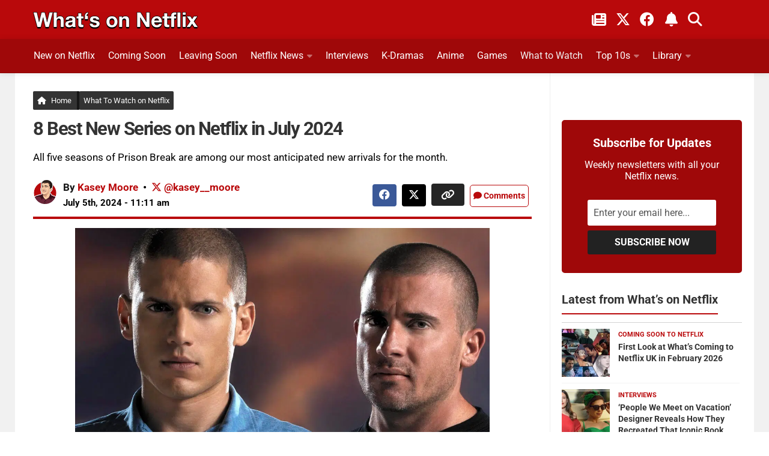

--- FILE ---
content_type: text/html; charset=UTF-8
request_url: https://www.whats-on-netflix.com/what-to-watch/8-best-new-series-on-netflix-in-july-2024/
body_size: 42430
content:
<!DOCTYPE html>
<html class="no-js" lang="en">
<head><meta charset="utf-8"><script>if(navigator.userAgent.match(/MSIE|Internet Explorer/i)||navigator.userAgent.match(/Trident\/7\..*?rv:11/i)){var href=document.location.href;if(!href.match(/[?&]nowprocket/)){if(href.indexOf("?")==-1){if(href.indexOf("#")==-1){document.location.href=href+"?nowprocket=1"}else{document.location.href=href.replace("#","?nowprocket=1#")}}else{if(href.indexOf("#")==-1){document.location.href=href+"&nowprocket=1"}else{document.location.href=href.replace("#","&nowprocket=1#")}}}}</script><script>(()=>{class RocketLazyLoadScripts{constructor(){this.v="2.0.4",this.userEvents=["keydown","keyup","mousedown","mouseup","mousemove","mouseover","mouseout","touchmove","touchstart","touchend","touchcancel","wheel","click","dblclick","input"],this.attributeEvents=["onblur","onclick","oncontextmenu","ondblclick","onfocus","onmousedown","onmouseenter","onmouseleave","onmousemove","onmouseout","onmouseover","onmouseup","onmousewheel","onscroll","onsubmit"]}async t(){this.i(),this.o(),/iP(ad|hone)/.test(navigator.userAgent)&&this.h(),this.u(),this.l(this),this.m(),this.k(this),this.p(this),this._(),await Promise.all([this.R(),this.L()]),this.lastBreath=Date.now(),this.S(this),this.P(),this.D(),this.O(),this.M(),await this.C(this.delayedScripts.normal),await this.C(this.delayedScripts.defer),await this.C(this.delayedScripts.async),await this.T(),await this.F(),await this.j(),await this.A(),window.dispatchEvent(new Event("rocket-allScriptsLoaded")),this.everythingLoaded=!0,this.lastTouchEnd&&await new Promise(t=>setTimeout(t,500-Date.now()+this.lastTouchEnd)),this.I(),this.H(),this.U(),this.W()}i(){this.CSPIssue=sessionStorage.getItem("rocketCSPIssue"),document.addEventListener("securitypolicyviolation",t=>{this.CSPIssue||"script-src-elem"!==t.violatedDirective||"data"!==t.blockedURI||(this.CSPIssue=!0,sessionStorage.setItem("rocketCSPIssue",!0))},{isRocket:!0})}o(){window.addEventListener("pageshow",t=>{this.persisted=t.persisted,this.realWindowLoadedFired=!0},{isRocket:!0}),window.addEventListener("pagehide",()=>{this.onFirstUserAction=null},{isRocket:!0})}h(){let t;function e(e){t=e}window.addEventListener("touchstart",e,{isRocket:!0}),window.addEventListener("touchend",function i(o){o.changedTouches[0]&&t.changedTouches[0]&&Math.abs(o.changedTouches[0].pageX-t.changedTouches[0].pageX)<10&&Math.abs(o.changedTouches[0].pageY-t.changedTouches[0].pageY)<10&&o.timeStamp-t.timeStamp<200&&(window.removeEventListener("touchstart",e,{isRocket:!0}),window.removeEventListener("touchend",i,{isRocket:!0}),"INPUT"===o.target.tagName&&"text"===o.target.type||(o.target.dispatchEvent(new TouchEvent("touchend",{target:o.target,bubbles:!0})),o.target.dispatchEvent(new MouseEvent("mouseover",{target:o.target,bubbles:!0})),o.target.dispatchEvent(new PointerEvent("click",{target:o.target,bubbles:!0,cancelable:!0,detail:1,clientX:o.changedTouches[0].clientX,clientY:o.changedTouches[0].clientY})),event.preventDefault()))},{isRocket:!0})}q(t){this.userActionTriggered||("mousemove"!==t.type||this.firstMousemoveIgnored?"keyup"===t.type||"mouseover"===t.type||"mouseout"===t.type||(this.userActionTriggered=!0,this.onFirstUserAction&&this.onFirstUserAction()):this.firstMousemoveIgnored=!0),"click"===t.type&&t.preventDefault(),t.stopPropagation(),t.stopImmediatePropagation(),"touchstart"===this.lastEvent&&"touchend"===t.type&&(this.lastTouchEnd=Date.now()),"click"===t.type&&(this.lastTouchEnd=0),this.lastEvent=t.type,t.composedPath&&t.composedPath()[0].getRootNode()instanceof ShadowRoot&&(t.rocketTarget=t.composedPath()[0]),this.savedUserEvents.push(t)}u(){this.savedUserEvents=[],this.userEventHandler=this.q.bind(this),this.userEvents.forEach(t=>window.addEventListener(t,this.userEventHandler,{passive:!1,isRocket:!0})),document.addEventListener("visibilitychange",this.userEventHandler,{isRocket:!0})}U(){this.userEvents.forEach(t=>window.removeEventListener(t,this.userEventHandler,{passive:!1,isRocket:!0})),document.removeEventListener("visibilitychange",this.userEventHandler,{isRocket:!0}),this.savedUserEvents.forEach(t=>{(t.rocketTarget||t.target).dispatchEvent(new window[t.constructor.name](t.type,t))})}m(){const t="return false",e=Array.from(this.attributeEvents,t=>"data-rocket-"+t),i="["+this.attributeEvents.join("],[")+"]",o="[data-rocket-"+this.attributeEvents.join("],[data-rocket-")+"]",s=(e,i,o)=>{o&&o!==t&&(e.setAttribute("data-rocket-"+i,o),e["rocket"+i]=new Function("event",o),e.setAttribute(i,t))};new MutationObserver(t=>{for(const n of t)"attributes"===n.type&&(n.attributeName.startsWith("data-rocket-")||this.everythingLoaded?n.attributeName.startsWith("data-rocket-")&&this.everythingLoaded&&this.N(n.target,n.attributeName.substring(12)):s(n.target,n.attributeName,n.target.getAttribute(n.attributeName))),"childList"===n.type&&n.addedNodes.forEach(t=>{if(t.nodeType===Node.ELEMENT_NODE)if(this.everythingLoaded)for(const i of[t,...t.querySelectorAll(o)])for(const t of i.getAttributeNames())e.includes(t)&&this.N(i,t.substring(12));else for(const e of[t,...t.querySelectorAll(i)])for(const t of e.getAttributeNames())this.attributeEvents.includes(t)&&s(e,t,e.getAttribute(t))})}).observe(document,{subtree:!0,childList:!0,attributeFilter:[...this.attributeEvents,...e]})}I(){this.attributeEvents.forEach(t=>{document.querySelectorAll("[data-rocket-"+t+"]").forEach(e=>{this.N(e,t)})})}N(t,e){const i=t.getAttribute("data-rocket-"+e);i&&(t.setAttribute(e,i),t.removeAttribute("data-rocket-"+e))}k(t){Object.defineProperty(HTMLElement.prototype,"onclick",{get(){return this.rocketonclick||null},set(e){this.rocketonclick=e,this.setAttribute(t.everythingLoaded?"onclick":"data-rocket-onclick","this.rocketonclick(event)")}})}S(t){function e(e,i){let o=e[i];e[i]=null,Object.defineProperty(e,i,{get:()=>o,set(s){t.everythingLoaded?o=s:e["rocket"+i]=o=s}})}e(document,"onreadystatechange"),e(window,"onload"),e(window,"onpageshow");try{Object.defineProperty(document,"readyState",{get:()=>t.rocketReadyState,set(e){t.rocketReadyState=e},configurable:!0}),document.readyState="loading"}catch(t){console.log("WPRocket DJE readyState conflict, bypassing")}}l(t){this.originalAddEventListener=EventTarget.prototype.addEventListener,this.originalRemoveEventListener=EventTarget.prototype.removeEventListener,this.savedEventListeners=[],EventTarget.prototype.addEventListener=function(e,i,o){o&&o.isRocket||!t.B(e,this)&&!t.userEvents.includes(e)||t.B(e,this)&&!t.userActionTriggered||e.startsWith("rocket-")||t.everythingLoaded?t.originalAddEventListener.call(this,e,i,o):(t.savedEventListeners.push({target:this,remove:!1,type:e,func:i,options:o}),"mouseenter"!==e&&"mouseleave"!==e||t.originalAddEventListener.call(this,e,t.savedUserEvents.push,o))},EventTarget.prototype.removeEventListener=function(e,i,o){o&&o.isRocket||!t.B(e,this)&&!t.userEvents.includes(e)||t.B(e,this)&&!t.userActionTriggered||e.startsWith("rocket-")||t.everythingLoaded?t.originalRemoveEventListener.call(this,e,i,o):t.savedEventListeners.push({target:this,remove:!0,type:e,func:i,options:o})}}J(t,e){this.savedEventListeners=this.savedEventListeners.filter(i=>{let o=i.type,s=i.target||window;return e!==o||t!==s||(this.B(o,s)&&(i.type="rocket-"+o),this.$(i),!1)})}H(){EventTarget.prototype.addEventListener=this.originalAddEventListener,EventTarget.prototype.removeEventListener=this.originalRemoveEventListener,this.savedEventListeners.forEach(t=>this.$(t))}$(t){t.remove?this.originalRemoveEventListener.call(t.target,t.type,t.func,t.options):this.originalAddEventListener.call(t.target,t.type,t.func,t.options)}p(t){let e;function i(e){return t.everythingLoaded?e:e.split(" ").map(t=>"load"===t||t.startsWith("load.")?"rocket-jquery-load":t).join(" ")}function o(o){function s(e){const s=o.fn[e];o.fn[e]=o.fn.init.prototype[e]=function(){return this[0]===window&&t.userActionTriggered&&("string"==typeof arguments[0]||arguments[0]instanceof String?arguments[0]=i(arguments[0]):"object"==typeof arguments[0]&&Object.keys(arguments[0]).forEach(t=>{const e=arguments[0][t];delete arguments[0][t],arguments[0][i(t)]=e})),s.apply(this,arguments),this}}if(o&&o.fn&&!t.allJQueries.includes(o)){const e={DOMContentLoaded:[],"rocket-DOMContentLoaded":[]};for(const t in e)document.addEventListener(t,()=>{e[t].forEach(t=>t())},{isRocket:!0});o.fn.ready=o.fn.init.prototype.ready=function(i){function s(){parseInt(o.fn.jquery)>2?setTimeout(()=>i.bind(document)(o)):i.bind(document)(o)}return"function"==typeof i&&(t.realDomReadyFired?!t.userActionTriggered||t.fauxDomReadyFired?s():e["rocket-DOMContentLoaded"].push(s):e.DOMContentLoaded.push(s)),o([])},s("on"),s("one"),s("off"),t.allJQueries.push(o)}e=o}t.allJQueries=[],o(window.jQuery),Object.defineProperty(window,"jQuery",{get:()=>e,set(t){o(t)}})}P(){const t=new Map;document.write=document.writeln=function(e){const i=document.currentScript,o=document.createRange(),s=i.parentElement;let n=t.get(i);void 0===n&&(n=i.nextSibling,t.set(i,n));const c=document.createDocumentFragment();o.setStart(c,0),c.appendChild(o.createContextualFragment(e)),s.insertBefore(c,n)}}async R(){return new Promise(t=>{this.userActionTriggered?t():this.onFirstUserAction=t})}async L(){return new Promise(t=>{document.addEventListener("DOMContentLoaded",()=>{this.realDomReadyFired=!0,t()},{isRocket:!0})})}async j(){return this.realWindowLoadedFired?Promise.resolve():new Promise(t=>{window.addEventListener("load",t,{isRocket:!0})})}M(){this.pendingScripts=[];this.scriptsMutationObserver=new MutationObserver(t=>{for(const e of t)e.addedNodes.forEach(t=>{"SCRIPT"!==t.tagName||t.noModule||t.isWPRocket||this.pendingScripts.push({script:t,promise:new Promise(e=>{const i=()=>{const i=this.pendingScripts.findIndex(e=>e.script===t);i>=0&&this.pendingScripts.splice(i,1),e()};t.addEventListener("load",i,{isRocket:!0}),t.addEventListener("error",i,{isRocket:!0}),setTimeout(i,1e3)})})})}),this.scriptsMutationObserver.observe(document,{childList:!0,subtree:!0})}async F(){await this.X(),this.pendingScripts.length?(await this.pendingScripts[0].promise,await this.F()):this.scriptsMutationObserver.disconnect()}D(){this.delayedScripts={normal:[],async:[],defer:[]},document.querySelectorAll("script[type$=rocketlazyloadscript]").forEach(t=>{t.hasAttribute("data-rocket-src")?t.hasAttribute("async")&&!1!==t.async?this.delayedScripts.async.push(t):t.hasAttribute("defer")&&!1!==t.defer||"module"===t.getAttribute("data-rocket-type")?this.delayedScripts.defer.push(t):this.delayedScripts.normal.push(t):this.delayedScripts.normal.push(t)})}async _(){await this.L();let t=[];document.querySelectorAll("script[type$=rocketlazyloadscript][data-rocket-src]").forEach(e=>{let i=e.getAttribute("data-rocket-src");if(i&&!i.startsWith("data:")){i.startsWith("//")&&(i=location.protocol+i);try{const o=new URL(i).origin;o!==location.origin&&t.push({src:o,crossOrigin:e.crossOrigin||"module"===e.getAttribute("data-rocket-type")})}catch(t){}}}),t=[...new Map(t.map(t=>[JSON.stringify(t),t])).values()],this.Y(t,"preconnect")}async G(t){if(await this.K(),!0!==t.noModule||!("noModule"in HTMLScriptElement.prototype))return new Promise(e=>{let i;function o(){(i||t).setAttribute("data-rocket-status","executed"),e()}try{if(navigator.userAgent.includes("Firefox/")||""===navigator.vendor||this.CSPIssue)i=document.createElement("script"),[...t.attributes].forEach(t=>{let e=t.nodeName;"type"!==e&&("data-rocket-type"===e&&(e="type"),"data-rocket-src"===e&&(e="src"),i.setAttribute(e,t.nodeValue))}),t.text&&(i.text=t.text),t.nonce&&(i.nonce=t.nonce),i.hasAttribute("src")?(i.addEventListener("load",o,{isRocket:!0}),i.addEventListener("error",()=>{i.setAttribute("data-rocket-status","failed-network"),e()},{isRocket:!0}),setTimeout(()=>{i.isConnected||e()},1)):(i.text=t.text,o()),i.isWPRocket=!0,t.parentNode.replaceChild(i,t);else{const i=t.getAttribute("data-rocket-type"),s=t.getAttribute("data-rocket-src");i?(t.type=i,t.removeAttribute("data-rocket-type")):t.removeAttribute("type"),t.addEventListener("load",o,{isRocket:!0}),t.addEventListener("error",i=>{this.CSPIssue&&i.target.src.startsWith("data:")?(console.log("WPRocket: CSP fallback activated"),t.removeAttribute("src"),this.G(t).then(e)):(t.setAttribute("data-rocket-status","failed-network"),e())},{isRocket:!0}),s?(t.fetchPriority="high",t.removeAttribute("data-rocket-src"),t.src=s):t.src="data:text/javascript;base64,"+window.btoa(unescape(encodeURIComponent(t.text)))}}catch(i){t.setAttribute("data-rocket-status","failed-transform"),e()}});t.setAttribute("data-rocket-status","skipped")}async C(t){const e=t.shift();return e?(e.isConnected&&await this.G(e),this.C(t)):Promise.resolve()}O(){this.Y([...this.delayedScripts.normal,...this.delayedScripts.defer,...this.delayedScripts.async],"preload")}Y(t,e){this.trash=this.trash||[];let i=!0;var o=document.createDocumentFragment();t.forEach(t=>{const s=t.getAttribute&&t.getAttribute("data-rocket-src")||t.src;if(s&&!s.startsWith("data:")){const n=document.createElement("link");n.href=s,n.rel=e,"preconnect"!==e&&(n.as="script",n.fetchPriority=i?"high":"low"),t.getAttribute&&"module"===t.getAttribute("data-rocket-type")&&(n.crossOrigin=!0),t.crossOrigin&&(n.crossOrigin=t.crossOrigin),t.integrity&&(n.integrity=t.integrity),t.nonce&&(n.nonce=t.nonce),o.appendChild(n),this.trash.push(n),i=!1}}),document.head.appendChild(o)}W(){this.trash.forEach(t=>t.remove())}async T(){try{document.readyState="interactive"}catch(t){}this.fauxDomReadyFired=!0;try{await this.K(),this.J(document,"readystatechange"),document.dispatchEvent(new Event("rocket-readystatechange")),await this.K(),document.rocketonreadystatechange&&document.rocketonreadystatechange(),await this.K(),this.J(document,"DOMContentLoaded"),document.dispatchEvent(new Event("rocket-DOMContentLoaded")),await this.K(),this.J(window,"DOMContentLoaded"),window.dispatchEvent(new Event("rocket-DOMContentLoaded"))}catch(t){console.error(t)}}async A(){try{document.readyState="complete"}catch(t){}try{await this.K(),this.J(document,"readystatechange"),document.dispatchEvent(new Event("rocket-readystatechange")),await this.K(),document.rocketonreadystatechange&&document.rocketonreadystatechange(),await this.K(),this.J(window,"load"),window.dispatchEvent(new Event("rocket-load")),await this.K(),window.rocketonload&&window.rocketonload(),await this.K(),this.allJQueries.forEach(t=>t(window).trigger("rocket-jquery-load")),await this.K(),this.J(window,"pageshow");const t=new Event("rocket-pageshow");t.persisted=this.persisted,window.dispatchEvent(t),await this.K(),window.rocketonpageshow&&window.rocketonpageshow({persisted:this.persisted})}catch(t){console.error(t)}}async K(){Date.now()-this.lastBreath>45&&(await this.X(),this.lastBreath=Date.now())}async X(){return document.hidden?new Promise(t=>setTimeout(t)):new Promise(t=>requestAnimationFrame(t))}B(t,e){return e===document&&"readystatechange"===t||(e===document&&"DOMContentLoaded"===t||(e===window&&"DOMContentLoaded"===t||(e===window&&"load"===t||e===window&&"pageshow"===t)))}static run(){(new RocketLazyLoadScripts).t()}}RocketLazyLoadScripts.run()})();</script>

<meta name="viewport" content="width=device-width, initial-scale=1.0">
<meta name="theme-color" content="#151515" />
<meta name="twitter:widgets:theme" content="dark">
<meta name="twitter:widgets:border-color" content="#b9090b">
<link rel="profile" href="https://gmpg.org/xfn/11">
<link rel="alternate" type="application/rss+xml" title="What's on Netflix Feed" href="https://www.whats-on-netflix.com/feed/">
<link rel="shortcut icon" href="/favicon.ico">
<link rel="apple-touch-icon" href="/apple-touch-icon.png">
<link rel="icon" href="/logo.svg" type="image/svg+xml">
<link rel="search" type="application/opensearchdescription+xml" title="What\'s on Netflix" href="https://www.whats-on-netflix.com/opensearch.xml" />
<link rel="preload" href="https://whats-on-netflix.com/wp-content/uploads/2023/09/whats-on-netflix-2023-logo.png" as="image" type="image/png">
<link rel="preload" as="image" href="https://www.whats-on-netflix.com/wp-content/uploads/2024/07/prison-break-best-new-series-on-netflix-july-2024.jpg.webp" imagesrcset="https://www.whats-on-netflix.com/wp-content/uploads/2024/07/prison-break-best-new-series-on-netflix-july-2024-480x270.jpg.webp 480w, https://www.whats-on-netflix.com/wp-content/uploads/2024/07/prison-break-best-new-series-on-netflix-july-2024-768x432.jpg.webp 768w, https://www.whats-on-netflix.com/wp-content/uploads/2024/07/prison-break-best-new-series-on-netflix-july-2024-943x530.jpg.webp 943w, https://www.whats-on-netflix.com/wp-content/uploads/2024/07/prison-break-best-new-series-on-netflix-july-2024.jpg.webp 1280w" imagesizes="(max-width: 1280px) 100vw, 1280px" type="image/webp">
<link rel="preload" as="image" href="https://www.whats-on-netflix.com/wp-content/uploads/2024/07/prison-break-best-new-series-on-netflix-july-2024.jpg" imagesrcset="https://www.whats-on-netflix.com/wp-content/uploads/2024/07/prison-break-best-new-series-on-netflix-july-2024-480x270.jpg 480w, https://www.whats-on-netflix.com/wp-content/uploads/2024/07/prison-break-best-new-series-on-netflix-july-2024-768x432.jpg 768w, https://www.whats-on-netflix.com/wp-content/uploads/2024/07/prison-break-best-new-series-on-netflix-july-2024-943x530.jpg 943w, https://www.whats-on-netflix.com/wp-content/uploads/2024/07/prison-break-best-new-series-on-netflix-july-2024.jpg 1280w" imagesizes="(max-width: 1280px) 100vw, 1280px">
<title>8 Best New Series on Netflix in July 2024</title>
<link data-rocket-prefetch href="https://whats-on-netflix.com" rel="dns-prefetch">
<link data-rocket-prefetch href="https://exchange.pubnation.com" rel="dns-prefetch">
<link data-rocket-prefetch href="https://scripts.pubnation.com" rel="dns-prefetch">
<link data-rocket-prefetch href="https://www.googletagmanager.com" rel="dns-prefetch">
<link data-rocket-prefetch href="https://securepubads.g.doubleclick.net" rel="dns-prefetch">
<link data-rocket-prefetch href="https://www.youtube.com" rel="dns-prefetch">
<link data-rocket-prefetch href="https://ajax.googleapis.com" rel="dns-prefetch">
<link crossorigin data-rocket-preload as="font" href="https://www.whats-on-netflix.com/wp-content/cache/fonts/1/google-fonts/fonts/s/roboto/v50/KFO7CnqEu92Fr1ME7kSn66aGLdTylUAMa3yUBA.woff2" rel="preload">
<link crossorigin data-rocket-preload as="font" href="https://use.fontawesome.com/releases/v6.4.2/webfonts/fa-solid-900.woff2" rel="preload">
<link crossorigin data-rocket-preload as="font" href="https://use.fontawesome.com/releases/v6.4.2/webfonts/fa-brands-400.woff2" rel="preload">
<style id="wpr-usedcss">img:is([sizes=auto i],[sizes^="auto," i]){contain-intrinsic-size:3000px 1500px}img[data-dominant-color]:not(.has-transparency){background-color:var(--dominant-color)}a,abbr,address,article,aside,b,blockquote,body,caption,code,details,div,dl,dt,em,fieldset,footer,form,h1,h2,h3,h4,header,html,i,iframe,img,label,legend,li,nav,object,p,small,span,strong,table,tbody,time,tr,tt,ul,video{margin:0;padding:0;border:0;font:inherit;vertical-align:baseline}article,aside,details,footer,header,nav{display:block}ul{list-style:none}blockquote{quotes:none}blockquote:after,blockquote:before{content:none}table{border-collapse:collapse;border-spacing:0}b{font-weight:700}small{font-size:90%}html{scroll-padding-top:65px;box-sizing:border-box;-webkit-font-smoothing:antialiased}*,:after,:before{box-sizing:inherit}body{background:#fff;font-size:17px;line-height:1.5em;color:#000;font-weight:400;font-family:Roboto,-apple-system,BlinkMacSystemFont,Helvetica,Arial,sans-serif;overflow-x:hidden}::selection{background:#b9090b;color:#fff}::-moz-selection{background:#b9090b;color:#fff}a{color:#b9090b;text-decoration:none;outline:0}.entry-inner a{text-decoration:underline}a:hover{color:#555}img{max-width:100%;height:auto}a,a:after,a:before{-webkit-transition:.2s;-moz-transition:.2s;-o-transition:.2s;transition:all .2s ease}a img{-webkit-transition:opacity .2s;-moz-transition:opacity .2s;-o-transition:opacity .2s;transition:opacity .2s ease}address,em{font-style:italic}strong{font-weight:600;color:#161616}.left{float:left}.right{float:right}.aligncenter{margin-left:auto;margin-right:auto}.clear{display:block;overflow:hidden;visibility:hidden;width:0;height:0}.group:after,.group:before{content:"";display:table}.clear,.group:after{clear:both}.group{zoom:1}.fa{width:1em;text-align:center}button,input,label,select,textarea{font-family:inherit}.themeform button,.themeform input,.themeform label,.themeform select,.themeform textarea{font-size:14px}.themeform button::-moz-focus-inner,.themeform input::-moz-focus-inner{border:0;padding:0}.themeform input[type=email],.themeform input[type=number],.themeform input[type=password],.themeform input[type=text],.themeform input[type=url]{margin:0;-moz-box-sizing:border-box;-webkit-box-sizing:border-box;box-sizing:border-box;-webkit-border-radius:0;border-radius:0}.themeform button,.themeform input[type=submit],.themeform select,.themeform textarea{margin:0;-moz-box-sizing:border-box;-webkit-box-sizing:border-box;box-sizing:border-box}.themeform button,.themeform textarea{-webkit-border-radius:0;border-radius:0}.themeform button,.themeform input,.themeform select,.themeform textarea{-moz-appearance:none;-webkit-appearance:none;-moz-transition:.2s;-webkit-transition:.2s;transition:all .2s ease}.themeform select{appearance:normal;-moz-appearance:menulist;-webkit-appearance:menulist}.themeform input[type=checkbox]{-moz-appearance:checkbox;-webkit-appearance:checkbox}.themeform input[type=radio]{-moz-appearance:radio;-webkit-appearance:radio}.themeform label{font-weight:600;color:#333}.themeform input[type=email],.themeform input[type=number],.themeform input[type=password],.themeform input[type=text],.themeform input[type=url],.themeform select,.themeform textarea{background:#fff;border:2px solid #eee;color:#777;display:block;max-width:100%;outline:0;padding:7px 8px;width:100%}.themeform input[type=email]:focus,.themeform input[type=number]:focus,.themeform input[type=password]:focus,.themeform input[type=text]:focus,.themeform input[type=url]:focus,.themeform select:focus,.themeform textarea:focus{border-color:#ccc;color:#333;-webkit-box-shadow:0 0 3px rgba(0,0,0,.1);box-shadow:0 0 3px rgba(0,0,0,.1)}.themeform label .required{color:#b9090b}.themeform button[type=submit],.themeform input[type=submit]{background:#b9090b;color:#fff;padding:8px 14px;font-weight:600;display:inline-block;border:0;cursor:pointer;-webkit-border-radius:3px;border-radius:3px}.themeform button[type=submit]:hover,.themeform input[type=submit]:hover{background:#333}.themeform.searchform div{position:relative}.themeform.searchform div input{padding-left:26px;line-height:20px}.entry{font-size:18px;line-height:1.7em}.entry.excerpt{font-size:18px;color:#333}.entry address,.entry p{margin-bottom:27px}.entry dt,h1,h2,h3,h4{color:#333;font-weight:600}.entry ul{margin:0 0 15px 30px}.entry ul ul{margin-bottom:0}.entry li{margin:0}.entry ul li{list-style:square}@media only screen and (max-width:600px){.author-pic{max-width:90px}}.entry blockquote{position:relative;color:#fff;margin:0 0 20px;padding:25px 22px;border-left:5px solid #b9090b;background:#252525}.entry blockquote p{margin-bottom:.75em}body.page h1{font-size:37px;line-height:45px}.entry img.aligncenter{margin:18px auto;clear:both;display:block}.entry img .size-full{width:100%!important}.entry .wp-caption{max-width:100%;margin-bottom:35px;padding-top:5px;text-align:center}.entry .wp-caption-text{color:#d5d5d5;font-size:12px;padding:0 8px;margin:0;margin-top:-10px;text-align:left;background:#151515;border-bottom:5px solid #b9090b}.entry .wp-caption a{border-bottom:0}.entry .wp-caption img,.site-title a img{margin:0;max-width:100%;height:auto}.entry .wp-caption.alignnone{width:100%!important;overflow:hidden}.entry .wp-caption.alignnone img{margin:0 auto;max-width:100%!important}.entry table{font-size:14px;margin-bottom:1.5em;width:100%;text-align:center}p.excerpt{min-height:30px;padding-bottom:20px}.entry table tr.alt{background:#f2f2f2}h1,h2,h3,h4{-ms-word-wrap:break-word;word-wrap:break-word}.entry h1,.entry h2,.entry h3,.entry h4{margin-bottom:14px;font-weight:600;line-height:1.3em}.entry h1{font-size:34px;letter-spacing:-1px}.entry h2{font-size:30px;letter-spacing:-.7px}.entry h3{font-size:25px;letter-spacing:-.5px}.entry h4{font-size:21px;letter-spacing:-.3px}.heading{font-size:14px;font-weight:600}.heading{font-size:18px;margin-bottom:1em}.heading i{font-size:22px;margin-right:6px}#wrapper{min-width:1024px;height:100%}.container{margin:0 auto;max-width:1230px}.container,.main,.main-inner{position:relative}.main-inner{min-height:800px}.content{width:100%;position:relative}.pad{padding:30px 30px 20px}.col-2cl .main-inner{background:var(--wpr-bg-2251f0eb-0476-48a9-82a6-5e3ae483ce63) right 0 repeat-y;padding-right:340px}.col-2cl .s1{float:right;margin-right:-340px}.col-2cl .content{float:left}button.search__submit{width:100%;margin-top:8px}.sidebar{padding-bottom:20px;position:relative;z-index:2}.sidebar .pad{padding-left:20px;padding-right:20px}.s1{width:340px;z-index:2}.last{clear:right;margin-right:0!important}iframe,object{max-width:100%}.social-links{float:right;position:relative}.social-links li{display:inline-block;margin-left:8px;line-height:16px;font-size:0}.social-links li a{display:block!important;position:relative;text-align:center}.social-links .social-tooltip{color:#fff;color:rgba(255,255,255,.7);font-size:24px;display:inline;position:relative;z-index:9}.category h4{font-size:26px;padding-bottom:10px}.sharre{padding:7px 10px 5px!important;margin-right:5px;border:0;border-radius:4px!important;background-color:#252525;text-decoration:none;font-size:16px;font-weight:700;color:#fff;z-index:1;transition:transform .1s ease-in}.sharre i{font-size:18px}.post-tags .sharre{min-width:40px;text-align:center}.facebook{background-color:#3b5998!important}a.sharre:hover{background:#595959;color:#fff}.email{background:#9f0808!important}.twitter{background-color:#000!important}.nav-container{background:#888;z-index:99;position:relative}.nav li>a:after,.nav>li>a:after{font-family:FontAwesome;display:inline-block}@media only screen and (min-width:720px){.home-button{margin-right:-5px!important;border-right:5px solid #161616!important;padding-right:9px!important}.nav-wrap{height:auto!important}.nav{font-size:0;position:relative}.nav li a{color:#ccc;display:block;line-height:20px}.nav li>a:after{content:"\f0da";float:right;opacity:.4}.nav>li>a:after{content:"\f0d7";float:none;margin-left:6px;font-size:14px;line-height:1.2em}.nav li>a:only-child:after{content:"";margin:0}#footer .nav li>a:after{content:"\f0da"}#footer .nav>li>a:after{content:"\f0d8"}#footer .nav li>a:only-child:after{content:""}.nav>li{font-size:17px;text-transform:uppercase;border-right:1px solid #999;display:inline-block;position:relative}.nav>li>a{padding:15px 14px}.nav ul,.nav>li:hover>a,.nav>li>a:hover{background:#777}.nav li.current-post-parent>a,.nav li:hover>a,.nav li>a:hover{color:#fff}.nav li:hover>ul,.nav ul li{display:block}.nav ul{display:none;position:absolute;left:0;top:50px;width:180px;padding:10px 0;z-index:2;-webkit-transform:translateZ(0);-webkit-box-shadow:0 2px 2px rgba(0,0,0,.15);box-shadow:0 2px 2px rgba(0,0,0,.15)}.nav ul li{font-size:14px;position:relative;padding:0}.nav ul li a{padding:10px 20px}.nav ul li:last-child{border-bottom:0!important}.nav ul ul{position:absolute;top:-10px;left:180px}}@media only screen and (max-width:799px){.nav{font-weight:600}.nav-container{text-transform:none}.nav-wrap{position:relative;height:0;overflow:hidden}.expand .nav-wrap{height:auto}.nav,.nav-wrap{float:left;width:100%;height:45px;display:inline-flex;overflow:hidden;overflow-x:scroll}.nav li a{white-space:nowrap;line-height:20px;padding:12px 8px;display:inline-flex}.nav li li a{padding-left:15px;padding-right:15px;display:inline-flex}.nav li>a:after{content:'\f0d7';opacity:.5}.nav>li>a:after{content:'\f0d7';font-size:14px}.nav li>a:only-child:after{content:''}.nav>li{font-size:15px;display:inline}.nav li.current-post-parent>a,.nav li>a:hover{color:#fff}.nav ul{display:block!important;margin-left:40px}.nav ul li{font-weight:300}.nav ul li a{padding-top:6px;padding-bottom:6px}.meta-right{width:100%;margin-top:15px!important;text-align:left!important}}#header-top{background:0;height:65px}#header .pad{padding-top:0;padding-bottom:0}#header-bottom{background:#9f0809;border-bottom:1px solid rgba(0,0,0,.1);-webkit-box-shadow:0 0 10px rgba(0,0,0,.1);box-shadow:0 0 10px rgba(0,0,0,.1);z-index:9;position:relative}@media only screen and (min-width:1025px){#header-bottom.fixed{background:rgba(255,255,255,.95);position:fixed;top:0;left:0;right:0;z-index:99;border-bottom:1px solid rgba(0,0,0,.1);-webkit-box-shadow:0 0 10px rgba(0,0,0,.1);box-shadow:0 0 10px rgba(0,0,0,.1)}}a.social-tooltip.trigger-notification{border-left:2px solid #ffffff5c;padding-left:20px;padding-right:5px}#header-top .social-links{top:10px;right:50px}#header-top .social-links li{margin:0 6px}#header-top .social-links .social-tooltip{color:#fff}#header-top small{color:#fff;font-weight:700;margin-left:8px}#footer-bottom .social-links a:hover,#footer-bottom a:hover,#header-top .social-links .social-tooltip:hover{color:#fff}#header-top .social-links .social-tooltip:hover:after,#header-top .social-links .social-tooltip:hover:before{display:none}.site-title{font-size:40px;font-weight:600;text-transform:uppercase;letter-spacing:-.5px;float:left;line-height:60px}.site-title a{display:block;padding:10px 0;color:#fff;max-width:100%}.site-title a img{display:block;max-height:60px;padding:0;margin:0 auto;-webkit-box-shadow:none;box-shadow:none;-webkit-border-radius:0;border-radius:0}#header-top .pad{padding-top:10px;height:50px}#nav-header.nav-container{background:0}@media only screen and (min-width:720px){#nav-header .nav{margin:10px 0 0}#nav-header .nav li a{color:#fff;font-weight:400;font-size:16px}#nav-header .nav li a:hover{color:#333}#nav-header .nav>li{height:46px;border-right:0;margin-right:20px;padding-bottom:10px;font-size:14px;text-transform:none}#nav-header .nav>li:last-child{margin-right:40px}#nav-header .nav>li>a{padding:7px 0;border:1px solid transparent}#nav-header .nav>li:hover>a,#nav-header .nav>li>a:hover{background:0;color:#c3c3c3}#nav-header .nav>li.current-post-parent>a{color:#f1f1f1!important}#nav-header .nav li.current-post-parent>a{color:#333}#nav-header .nav ul{top:40px;width:190px;background:#fff;border-radius:3px}#nav-header .nav ul:before{content:'';display:inline-block;border-left:8px solid transparent;border-right:8px solid transparent;border-top:8px solid transparent;border-bottom:8px solid #fff;position:absolute;top:-15px;left:20px}#nav-header .nav ul li{font-size:13px;-webkit-box-shadow:0 1px 0 rgba(0,0,0,.04);box-shadow:0 1px 0 rgba(0,0,0,.04)}#nav-header .nav ul li:last-child{box-shadow:none;-webkit-box-shadow:none}#nav-header .nav ul ul{top:-10px;left:190px}#nav-header .nav ul ul:before{display:none}}@media only screen and (max-width:799px){#nav-header .container{padding-left:0}#nav-header .nav li a{color:#fff}#nav-header .nav>li:last-child{margin-bottom:20px;padding-right:40px}#nav-header .nav li.current-post-parent>a,#nav-header .nav li>a:hover{background:rgba(0,0,0,.1);color:#fff}}.featured-wrap{background:#262626;float:left;width:100%;margin-bottom:20px}#page{background:#f1f1f1}#page .container{background:#fff}#footer{background:#151515;color:#c3c3c3;width:100%}#footer .pad{padding-bottom:30px}#footer-bottom{border-top:2px solid #b9090b}#footer-bottom .pad{padding-top:30px}#footer-bottom a{color:#fff;color:rgba(255,255,255,.9)}#footer-bottom #footer-logo{display:block;margin-bottom:20px;max-height:50px;-webkit-box-shadow:none;box-shadow:none;-webkit-border-radius:0;border-radius:0}#footer-bottom #copyright{color:#fff;color:rgba(255,255,255,.6);font-size:13px;line-height:1.5em}.newsletter-signup{border-top:5px solid #b9090b;background:#333;border-bottom:5px solid #000;margin-bottom:0!important}#footer-bottom .social-links{padding-top:10px}#footer-bottom .social-links a{color:rgba(255,255,255,.6)}#footer-bottom .social-links .social-tooltip{font-size:24px}#nav-footer.nav-container{background:#222;border-bottom:1px solid #333}#nav-footer .container{padding:0 30px}@media only screen and (min-width:720px){#nav-footer .nav{font-weight:600}#nav-footer .nav li a{color:#fff;color:rgba(255,255,255,.7);text-transform:uppercase}#nav-footer .nav>li{border-right:0;border-left:1px solid rgba(255,255,255,.05);font-size:13px}#nav-footer .nav>li:hover>a,#nav-footer .nav>li>a:hover{background:0;color:#fff}#nav-footer .nav li.current-post-parent>a,#nav-footer .nav li:hover>a,#nav-footer .nav li>a:hover{color:#fff}#nav-footer .nav ul{background:#222;bottom:49px;top:auto;text-align:left;-webkit-box-shadow:0 -2px 2px rgba(0,0,0,.05);box-shadow:0 -2px 2px rgba(0,0,0,.05)}#nav-footer .nav ul li{font-size:13px;box-shadow:0 1px 0 rgba(255,255,255,.06);-webkit-box-shadow:0 1px 0 rgba(255,255,255,.06)}#nav-footer .nav ul li:last-child{box-shadow:none;-webkit-box-shadow:none}#nav-footer .nav ul ul{position:absolute;top:auto;bottom:-10px}}@media only screen and (max-width:799px){#nav-footer.nav-container{border-left:0;border-right:0}#nav-footer .container{padding:0}#nav-footer .nav li a{color:#fff;color:rgba(255,255,255,.8);border-top:1px solid rgba(255,255,255,.06)}#nav-footer .nav>li:last-child{margin-bottom:20px}#nav-footer .nav li.current-post-parent>a,#nav-footer .nav li>a:hover{background:rgba(0,0,0,.06);color:#fff}}.alx-tab img{display:block;width:100%;height:auto}.alx-tab li:hover .tab-item-thumbnail{opacity:.75}.post-title{font-size:21px;letter-spacing:-.5px;line-height:1.3em;font-weight:600;margin-bottom:20px}.post-title a{color:#333}.post-title a:hover{color:#b9090b}.card-image{background:#000;min-height:100px}.widget label.screen-reader-text{display:none}.single .post-title{font-size:31px;letter-spacing:-1.5px;font-weight:600;color:#333;line-height:1.3em;margin:10px 0 15px}.single .entry{border-top:4px solid #b9090b;margin-top:10px}.single .entry-inner{margin:10px auto;max-width:690px}.post-tags a,.post-tags span{font-size:14px;color:#999;display:inline-block;margin:0 7px 0 0}.post-tags{height:auto}.post-tags a{background:#333;white-space:nowrap;font-size:13px;padding:3px 7px;margin:0 5px 2px 0;-webkit-border-radius:2px;border-radius:2px;color:#fff}.post-tags a:hover,.post-tags a:hover span,.post-tags:hover span{color:#fff}.author-bio{background:#f5f5f5;position:relative;padding:25px 25px 35px;margin:5px auto;border-top:4px solid #b9090b}.author-bio .bio-avatar{float:left;margin:0 20px 0 0;width:100%;height:auto;position:relative}.author-bio .bio-avatar img{display:block;width:100%;height:auto}.author-bio p{margin-bottom:-5px}.related-posts-header{margin-top:10px;padding-top:15px;border-top:3px solid #e6e6e6}.widget{color:#777;font-size:14px;overflow:hidden}.widget a,.widget>h3{font-weight:600}.widget a:hover,.widget>ul li a:hover:before{color:#f4f4f4}.widget>h3{font-size:20px;padding:15px 0;position:relative}.widget a,.widget>h3 a,.widget>h3 a:hover{color:#333}.widget>h3 a img{display:none;float:left;margin:3px 7px 0 0}.widget select{border:1px solid #eee;color:#777;font-size:15px;padding:7px;width:100%;max-width:100%}.sidebar .widget{padding:0 20px}.widget>div>ul li a:before,.widget>ul li a:before,.widget>ul li:before{font-family:FontAwesome;font-weight:400;font-size:12px;margin-right:6px;color:#ccc;display:inline-block!important;width:1em;text-align:center}.widget>h3>span{display:inline-block;padding-bottom:10px;border-bottom:2px solid #b9090b;position:relative;bottom:-2px}.widget_text .textwidget p,.widget_text>h3{margin-bottom:1em}.alx-tab li{padding:10px 0;border-bottom:1px solid #f2f2f2}.alx-tab .tab-item-category a:hover{color:#333!important}.alx-tab li{font-weight:400;line-height:1.4em;overflow:hidden}.alx-tab a{-webkit-transition:.2s;-moz-transition:.2s;transition:all .2s ease}.alx-tab.thumbs-enabled li{padding-left:94px}.alx-tab .tab-item-thumbnail{width:80px;margin-left:-94px;float:left;position:relative}.alx-tab .tab-item-thumbnail{-webkit-transition:1s;-moz-transition:1s;transition:all 1s ease}.alx-tab .tab-item-category{font-size:11px}.alx-tab .tab-item-category{color:#aaa;text-transform:uppercase}.alx-tab .tab-item-title a{font-weight:600;color:#333}.alx-tab .tab-item-title{font-size:14px;line-height:1.4em}.alx-tab .tab-item-title{margin:2px 0;-ms-word-wrap:break-word;word-wrap:break-word}.alx-tab .tab-item-category a,.alx-tab li:hover .tab-item-title a,.dark .widget a:hover{color:#b9090b}.dark .widget{color:#999;padding:20px 0}.dark .widget a{color:#bbb}.dark .alx-tab li,.dark .widget>h3{border-color:#333}.dark .widget>h3,.dark .widget>h3 a,.dark .widget>h3 a:hover,.dark .widget>ul li a:hover:before{color:#fff}.dark .widget select{background:0;border-color:#333;color:#777}.dark .widget>div>ul li a:before,.dark .widget>ul li a:before,.dark .widget>ul li:before{color:#777;opacity:.5}.dark .alx-tab .tab-item-category a:hover{color:#ccc!important}.dark .alx-tab .tab-item-category a,.dark .alx-tab li:hover .tab-item-title a{color:#b9090b}#header,.post-tags a:hover,.themeform button[type=submit],.themeform input[type=submit]{background-color:#b9090b!important}span.mo-note-content a{color:#fff;text-decoration:underline}.mo-optin-form-wrapper{height:255px}hr{border:0;background:#b9090b;height:3px;margin:30px 0;clear:both}.modal-wrapper{width:100%;height:100%;position:fixed;top:0;left:0;background:rgba(0,0,0,.75);visibility:hidden;opacity:0;-webkit-transition:.25s ease-in-out;-moz-transition:.25s ease-in-out;-o-transition:.25s ease-in-out;transition:all .25s ease-in-out;z-index:999999!important}.modal-wrapper.open{opacity:1;visibility:visible}.modal{width:600px;display:block;margin:50% 0 0 -300px;position:relative;top:40%;left:50%;background:#fff;opacity:0;-webkit-transition:.25s ease-in-out;-moz-transition:.25s ease-in-out;-o-transition:.25s ease-in-out;transition:all .25s ease-in-out}.modal-wrapper.open .modal{margin-top:-250px;opacity:1}.head{padding:1.5em 5%;overflow:hidden;background:#b9090b}.head h2{float:left;color:#fff;font-size:26px;font-weight:300;padding-top:5px}.btn-close{width:32px;height:32px;display:block;float:right}.btn-close::after,.btn-close::before{content:'';width:32px;height:6px;display:block;background:#fff}.btn-close::before{margin-top:12px;-webkit-transform:rotate(45deg);-moz-transform:rotate(45deg);-o-transform:rotate(45deg);transform:rotate(45deg)}.btn-close::after{margin-top:-6px;-webkit-transform:rotate(-45deg);-moz-transform:rotate(-45deg);-o-transform:rotate(-45deg);transform:rotate(-45deg)}.modal-content{padding:5%}.modal-content h4{color:#000!important}.blur{-webkit-filter:blur(2px);-moz-filter:blur(2px);-o-filter:blur(2px);-ms-filter:blur(2px);filter:blur(2px)}select{background:#fff;border:2px solid #eee;color:#777;max-width:100%;outline:0;padding:7px 8px}@-webkit-keyframes ring{0%{-webkit-transform:rotate(-15deg);transform:rotate(-15deg)}2%{-webkit-transform:rotate(15deg);transform:rotate(15deg)}4%{-webkit-transform:rotate(-18deg);transform:rotate(-18deg)}6%{-webkit-transform:rotate(18deg);transform:rotate(18deg)}8%{-webkit-transform:rotate(-22deg);transform:rotate(-22deg)}10%{-webkit-transform:rotate(22deg);transform:rotate(22deg)}12%{-webkit-transform:rotate(-18deg);transform:rotate(-18deg)}14%{-webkit-transform:rotate(18deg);transform:rotate(18deg)}16%{-webkit-transform:rotate(-12deg);transform:rotate(-12deg)}18%{-webkit-transform:rotate(12deg);transform:rotate(12deg)}100%,20%{-webkit-transform:rotate(0);transform:rotate(0)}}@keyframes ring{0%{-webkit-transform:rotate(-15deg);transform:rotate(-15deg)}2%{-webkit-transform:rotate(15deg);transform:rotate(15deg)}4%{-webkit-transform:rotate(-18deg);transform:rotate(-18deg)}6%{-webkit-transform:rotate(18deg);transform:rotate(18deg)}8%{-webkit-transform:rotate(-22deg);transform:rotate(-22deg)}10%{-webkit-transform:rotate(22deg);transform:rotate(22deg)}12%{-webkit-transform:rotate(-18deg);transform:rotate(-18deg)}14%{-webkit-transform:rotate(18deg);transform:rotate(18deg)}16%{-webkit-transform:rotate(-12deg);transform:rotate(-12deg)}18%{-webkit-transform:rotate(12deg);transform:rotate(12deg)}100%,20%{-webkit-transform:rotate(0);transform:rotate(0)}}.faa-ring.animated{-webkit-animation:2s infinite ring;animation:2s infinite ring;transform-origin-x:50%;transform-origin-y:0;transform-origin-z:initial}@media screen and (max-width:767px){.author-bio img,.author-bio picture{float:right}}.originals-sidebar{background:#b9090b;color:#fff;padding:25px;font-size:24px;font-weight:300}.originals-sidebar p{font-size:22px;font-weight:300;line-height:26px;margin-top:10px}.originals-sidebar hr{width:40%;background:#fff}.new-titles-number{font-size:48px;font-weight:300}.library-sidebar{width:100%;border:2px solid #b9090b;margin-top:20px;padding:20px;font-size:16px;color:#b9090b;margin-bottom:10px}span.date{height:50px;font-size:1.1em;positon:relative}span.date:after{content:'';height:7.5px;width:100px;background:#dcdcdc;position:absolute;left:0;bottom:0}.fab{font-weight:300}.meta-right{text-align:right;margin-top:-45px}.entry h3 strong{color:#fff!important}.modal-content .mo-optin-form-headline{background:#b9090b;font-size:20px;padding:10px}.entry h3{background:#b9090b;color:#fff;padding:20px;margin-bottom:25px;border-bottom:4px solid #242424}img:not([src]){visibility:hidden}@-moz-document url-prefix(){img:-moz-loading{visibility:hidden}}.recommendation-bar{position:relative;width:100%;white-space:nowrap;display:inline-block;overflow-x:scroll;overflow-y:hidden;-webkit-overflow-scrolling:touch}.recommendation-bar ::-webkit-scrollbar-thumb:horizontal{background-color:#5b0b2b}.recommendation-bar ::-webkit-scrollbar-thumb:horizontal:hover{background-color:#b31252;border:1px solid #5b0b2b}.recommendation-bar ::-webkit-scrollbar-thumb:vertical{background-color:#2a8894}.recommendation-bar ::-webkit-scrollbar-thumb:vertical:hover{background-color:#32bfd1;border:1px solid #2a8894}.recommendation-bar .card{display:inline-block}.card{max-width:210px;vertical-align:top}.card-title{background:#151515;padding:15px 10px 0;white-space:normal;min-height:100px;margin-top:-7px;text-overflow:ellipsis}.card-title p{display:block;display:-webkit-box;max-width:400px;margin:0 auto;-webkit-line-clamp:3;-webkit-box-orient:vertical;overflow:hidden;text-overflow:ellipsis}.card a{color:#fff;font-weight:400}.card:hover .card-title{background:#9f0809}@media only screen and (min-width:600px){::-webkit-scrollbar{width:10px;height:10px}::-webkit-scrollbar-track{background:#f1f1f1}::-webkit-scrollbar-thumb{background:#888}::-webkit-scrollbar-thumb:hover{background:#555}.recommendation-bar .card{display:block;float:left}.recommendation-bar{overflow-x:hidden}.card{width:25%;margin-bottom:10px}}#wrapper,.container{min-width:320px}@media only screen and (min-width:480px) and (max-width:960px){.s1{width:50px}.s1 .sidebar-content{display:none;float:left;width:100%}.col-2cl .s1{margin-right:-50px}.col-2cl .main-inner{background-image:url(https://www.whats-on-netflix.com/wp-content/themes/whatsonnetflix/img/sidebar/s-right-collapse.png);padding-right:50px}.safari .s1{min-width:50px;max-width:50px;width:auto}}@media only screen and (max-width:799px){.commentbutton{background:#000;font-size:14px;font-weight:700;padding:7px;border-radius:5px;color:#b9090b}#footer-bottom,.site-title a{text-align:center}.site-title{width:100%}.container{padding:0}.pad{padding:25px}.entry{font-size:19px}.entry h1{font-size:30px;letter-spacing:-.7px}.entry h2{font-size:26px;letter-spacing:-.5px}.entry h3,.entry h4{letter-spacing:-.3px}.entry h3{font-size:24px}.entry h4{font-size:20px}#header{padding-bottom:0}#header .pad{padding:0}.site-title{float:left;max-width:205px}.site-title a{padding:0}#header-top .social-links{position:static;padding-top:15px;padding-right:5px}a.social-tooltip.trigger-notification{padding-left:10px;padding-right:4px}#header-top .social-links li{margin:0 4px}#header-top .social-links .social-tooltip{font-size:18px}#footer-bottom .pad{padding-top:50px;padding-bottom:90px}#footer-bottom #footer-logo{margin-left:auto;margin-right:auto}#footer-bottom .social-links{float:none}#footer-bottom .social-links li{margin-left:4px;margin-right:4px}.post-title{font-size:20px;letter-spacing:0}.entry.excerpt{font-size:14px}#header-top{height:50px}.single .post-title{font-size:25px;line-height:1.2em;letter-spacing:0;margin:6px 0 8px!important}.author-bio{padding:25px 20px!important;margin-bottom:30px}.modal{margin:0;left:5%;width:90%}}@media only screen and (max-width:479px){.entry blockquote{font-size:90%}.content,.sidebar{width:100%;float:none;margin-right:0!important;margin-left:0!important}.sidebar{width:100%;display:block;float:none}.main,.main-inner{background-image:none!important;padding:0!important;margin:0}.pad{padding:15px 15px 5px}.sidebar .widget{padding-left:15px!important;padding-right:15px!important;padding-top:15px;padding-bottom:15px}.site-title{font-size:32px}.site-title a img{max-width:175px;margin:17px 0 0 5px!important}.btn-close::after,.btn-close::before{width:18px;height:6px}.head h2{font-size:16px}}@media (prefers-color-scheme:dark) and (max-width:767px){.ow-comments{background:#323232!important}a.commentbutton{color:#fff!important;background:#b9090b!important}#tab-recent-3 a,article a{color:#fff!important;border-bottom:2px solid #b9090b;text-decoration:none!important}.post-tags a{border:0}.library-sidebar{background:#fff}.author-meta,.content,.excerpt,.post-tags,strong{color:#fff}.entry blockquote{background:#2c2c2c}#mobile-menu-toggle,.mobile-menu-close button,.social-links i{text-shadow:2px 2px 4px rgba(0,0,0,.25)}.themeform label{color:#000!important}.author-bio{color:#000!important}.main{background:#121212}#page{background:#1b1b1b}.entry,.post-title a,blockquote,h1,h1.post-title,h2,h3,h4{color:#f3f3f3!important}.author-bio h1{color:#333!important}.col-2cl .main-inner{background:0}.author-bio h4{color:#000!important}.widget_alx_tabs{background:#0f0f0f;padding:10px!important;border-radius:5px}tr{color:#222}}body::-webkit-scrollbar{width:1em}body::-webkit-scrollbar-track{box-shadow:inset 0 0 6px rgba(0,0,0,.3)}body::-webkit-scrollbar-thumb{background-color:#a9a9a9;outline:slategrey solid 1px}@media (min-width:969px){.mobile{display:none!important}.recommendation-spot{min-height:420px!important}#comments-anchor{min-height:740px!important}}@media (max-width:969px){.recommendation-spot{min-height:410px!important}#comments-anchor{min-height:820px!important}.mobile{display:block;margin:10px 0}.desktop{display:none!important}}.ow-comments{background:#f1f1f1;padding:0 25px;border-top:5px solid #b9090b;min-height:1080px;overflow-x:hidden}@media only screen and (max-width:600px){.category-top{height:30px;margin-bottom:15px;width:100%;overflow-x:scroll;display:inline-flex}}a.commentbutton{border:1px solid #b9090b;background:0 0;font-size:14px;font-weight:700;padding:5px;border-radius:5px;color:#b9090b}a.commentbutton:hover{color:#fff!important}.fa{font-family:var(--fa-style-family,"Font Awesome 6 Free");font-weight:var(--fa-style,900)}.fa,.fa-brands,.fab,.fas{-moz-osx-font-smoothing:grayscale;-webkit-font-smoothing:antialiased;display:var(--fa-display,inline-block);font-style:normal;font-variant:normal;line-height:1;text-rendering:auto}.fas{font-family:"font awesome 6 free"}.fa-google:before{content:"\f1a0"}.fa-facebook:before{content:"\f09a"}.fa-x-twitter:before{content:"\e61b"}.fa-link:before{content:"\f0c1"}.fa-rss-square:before{content:"\f143"}.fa-bell:before{content:"\f0f3"}.fa-search:before{content:"\f002"}.fa-newspaper:before{content:"\f1ea"}.fa-comment:before{content:"\f075"}:root{--fa-font-regular:normal 400 1em/1 "Font Awesome 6 Free";--fa-style-family-classic:"Font Awesome 6 Free";--fa-font-solid:normal 900 1em/1 "Font Awesome 6 Free"}@font-face{font-family:"font awesome 6 free";font-style:normal;font-weight:900;font-display:swap;src:url(https://use.fontawesome.com/releases/v6.4.2/webfonts/fa-solid-900.woff2) format("woff2"),url(https://use.fontawesome.com/releases/v6.4.2/webfonts/fa-solid-900.ttf) format("truetype")}.fas{font-weight:900}.fa-brands,.fab{font-family:"font awesome 5 brands";font-weight:400}@font-face{font-family:"font awesome 5 brands";font-display:swap;font-weight:400;src:url(https://use.fontawesome.com/releases/v6.4.2/webfonts/fa-brands-400.woff2) format("woff2"),url(https://use.fontawesome.com/releases/v6.4.2/webfonts/fa-brands-400.ttf) format("truetype")}@font-face{font-family:"font awesome 5 free";font-display:swap;font-weight:900;src:url(https://use.fontawesome.com/releases/v6.4.2/webfonts/fa-solid-900.woff2) format("woff2"),url(https://use.fontawesome.com/releases/v6.4.2/webfonts/fa-solid-900.ttf) format("truetype")}@font-face{font-family:fontawesome;font-display:swap;src:url(https://use.fontawesome.com/releases/v6.4.2/webfonts/fa-solid-900.woff2) format("woff2"),url(https://use.fontawesome.com/releases/v6.4.2/webfonts/fa-solid-900.ttf) format("truetype")}@font-face{font-family:fontawesome;font-display:swap;src:url(https://use.fontawesome.com/releases/v6.4.2/webfonts/fa-brands-400.woff2) format("woff2"),url(https://use.fontawesome.com/releases/v6.4.2/webfonts/fa-brands-400.ttf) format("truetype")}.tooltip{position:relative;display:inline-block;cursor:pointer}.tooltip .tooltiptext{visibility:hidden;width:120px;background-color:#000;color:#fff;text-align:center;border-radius:6px;padding:5px 0;position:absolute;z-index:1;bottom:115%;left:50%;margin-left:-60px;opacity:0;transition:opacity .3s}.tooltip .tooltiptext::after{content:"";position:absolute;top:100%;left:50%;margin-left:-5px;border-width:5px;border-style:solid;border-color:#000 transparent transparent}.tooltip:hover .tooltiptext{visibility:visible;opacity:1}#copyButton{color:#fff;background:0 0;border:0;cursor:pointer}.bio-avatar{float:left;height:40px;width:50px;padding-right:10px}.author-pic{border-bottom:0!important}ul#tab-recent-3{max-height:500px;overflow-y:auto;padding-right:4px;border-bottom:1px solid #d3d3d3;border-top:1px solid #d3d3d3}@media only screen and (min-width:961px){.sidebar .sidebar-content .FixedWidget__fixed_widget{position:static!important}}#alxtabs-3{margin-bottom:25px;margin-top:15px}.wonr-grid-container{display:grid;grid-template-columns:repeat(4,1fr);gap:0;padding:22px 15px;background-color:#333;color:#fff}.wonr-grid-container h2{grid-column:1/-1;text-align:center;margin-bottom:20px;font-size:24px;color:#fff}@media (max-width:1024px){.wonr-grid-container{grid-template-columns:repeat(2,1fr)}}@media (max-width:600px){.wonr-grid-container{grid-template-columns:1fr}.wonr-grid-container h2{font-size:20px}ul#tab-recent-3{max-height:100%!important}}.tweet-container{position:relative;width:100%;overflow:hidden;margin:1em 0;cursor:pointer}.tweet-container:not(.expanded) iframe{height:250px!important;min-height:250px!important}.tweet-container iframe{width:100%!important;min-width:100%!important;margin:0!important;transition:height .3s ease}.tweet-container::after{content:'';position:absolute;bottom:0;left:0;right:0;height:100px;background:linear-gradient(transparent 0,#fff 40%);pointer-events:none}.tweet-container::before{content:'↓ Click to expand tweet ↓';position:absolute;bottom:20px;left:50%;transform:translateX(-50%);background:#b9090b;color:#fff;padding:8px 20px;border-radius:4px;z-index:1;font-size:14px;font-weight:600;white-space:nowrap;box-shadow:0 2px 4px rgba(0,0,0,.1)}.tweet-container.expanded{cursor:default}.tweet-container.expanded::after,.tweet-container.expanded::before{display:none!important;opacity:0!important;visibility:hidden!important}.modal-content h4{font-size:75%}.progress{height:100%;background:#b9090b;transition:width 1s ease-in-out;position:relative;animation:2s ease-in-out progressAnimation}@keyframes progressAnimation{from{width:0}to{width:100%}}.fa-home:before{content:"\f015"}.fa-home{padding-right:20px}.author-2025{background:#151515!important;color:#fff!important;min-height:185px}.author-2025 h4{color:#fff!important}.author-2025 a{color:#fff;text-decoration:underline}@media (max-width:800px){#mobile-menu-close,#mobile-menu-toggle{border:none!important;cursor:pointer!important;color:#fff!important}.mobile-menu-header a{font-size:23px;color:#fff;padding-right:5px}.nav-container,.nav.group li a{background-color:#151515!important}#header-top{width:100%!important;background:#b9090b}#header{border-bottom:5px solid #000}#header-top .container,#header-top .pad{width:100%!important;max-width:100%!important;margin:0!important;padding:0 15px!important}#header-top .pad{display:flex!important;align-items:center!important;justify-content:space-between!important;padding:10px 0!important}#mobile-menu-toggle.mobile{flex:0 0 auto!important;background:#9f0809!important;color:#fff!important;border:none!important;font-size:1rem!important;padding:10px 15px!important}.site-title{flex:1 1 auto!important;text-align:center!important;margin:-15px 0 0!important}.site-title img{max-width:180px!important;height:auto!important;margin:0!important;padding:0!important}.social-links.mobile{flex:0 0 auto!important;display:flex!important;gap:10px;list-style:none;padding:0;margin:0}.social-links.mobile li a{color:#fff!important;font-size:1.2rem!important}.social-links.desktop{display:none!important}.nav.group,.nav.group li,.nav.group li a,.nav.group li.open>ul{display:block!important}#header-top .social-links{padding-top:5px!important;padding-bottom:5px!important}#mobile-menu-toggle{background-color:#b9090b!important;font-size:1rem!important;font-weight:700!important;text-align:center!important;float:left;margin-right:30px}.mobile-menu-close{position:absolute!important;top:10px!important;right:10px!important;z-index:100001!important}#mobile-menu-close{background:0 0!important;font-size:2rem!important}.nav-container{position:fixed!important;top:0!important;left:-100%!important;width:260px!important;height:100%!important;color:#fff!important;z-index:99999!important;transition:left .3s!important;display:flex!important;flex-direction:column!important;justify-content:space-between!important;padding-top:0!important;overflow-y:auto!important;border-right:2px solid #000}.mobile-menu-header{padding:20px!important;text-align:left!important;background:#b9090b}.nav.group li.menu-item-has-children>.submenu-toggle,.submenu-toggle{background:0 0!important;border:none!important;color:#ccc!important;font-size:1.2rem!important;cursor:pointer!important}.nav-container.open{left:0!important}.submenu-toggle{float:right!important;margin-right:10px!important}.mobile-menu-header,.nav.group li{border-bottom:1px solid #2a2a2a!important}.nav.group li a{color:#f0f0f0!important;text-decoration:none!important}.mobile-logo img{max-width:185px!important;height:auto!important}.nav.group{list-style:none!important;padding:0!important;margin:15px 0!important;flex-grow:1!important}.nav.group li a{padding:12px 20px!important}.nav.group li a:hover{background-color:#222!important}.nav.group li ul{display:none!important;background:#1e1e1e!important;padding-left:0!important;margin-top:0!important}.nav.group li ul li a{padding-left:30px!important;background-color:#1e1e1e!important}.nav.group li.menu-item-has-children>a::after{content:none!important}.nav.group li.menu-item-has-children{position:relative!important}.nav.group li.menu-item-has-children>a{display:flex!important;justify-content:space-between!important;align-items:center!important;padding-right:40px!important}.nav.group li.menu-item-has-children>.submenu-toggle{right:15px!important;top:50%!important;transform:translateY(-50%)!important;z-index:10!important;padding:0!important;line-height:1!important;margin-top:-20px}}@media (min-width:769px){#mobile-menu-toggle,.mobile-menu-close,.mobile-menu-header,.submenu-toggle{display:none!important}.menu-item .menu-item a{color:#000!important}}body.no-scroll{overflow:hidden!important;height:100%!important;position:fixed!important;width:100%!important}.fixed-header{position:fixed!important;top:0!important;left:0;width:100%!important;z-index:99999!important;background-color:#151515!important;border-bottom:#b9090b;box-shadow:0 2px 5px rgba(0,0,0,.2)}button.trigger-search{background:0;border:0;margin-top:-3px}.author-meta .byline,.author-meta p{font-weight:700}@font-face{font-family:Roboto;font-style:normal;font-weight:100;font-stretch:100%;font-display:swap;src:url(https://www.whats-on-netflix.com/wp-content/cache/fonts/1/google-fonts/fonts/s/roboto/v50/KFO7CnqEu92Fr1ME7kSn66aGLdTylUAMa3yUBA.woff2) format('woff2');unicode-range:U+0000-00FF,U+0131,U+0152-0153,U+02BB-02BC,U+02C6,U+02DA,U+02DC,U+0304,U+0308,U+0329,U+2000-206F,U+20AC,U+2122,U+2191,U+2193,U+2212,U+2215,U+FEFF,U+FFFD}@font-face{font-family:Roboto;font-style:normal;font-weight:300;font-stretch:100%;font-display:swap;src:url(https://www.whats-on-netflix.com/wp-content/cache/fonts/1/google-fonts/fonts/s/roboto/v50/KFO7CnqEu92Fr1ME7kSn66aGLdTylUAMa3yUBA.woff2) format('woff2');unicode-range:U+0000-00FF,U+0131,U+0152-0153,U+02BB-02BC,U+02C6,U+02DA,U+02DC,U+0304,U+0308,U+0329,U+2000-206F,U+20AC,U+2122,U+2191,U+2193,U+2212,U+2215,U+FEFF,U+FFFD}@font-face{font-family:Roboto;font-style:normal;font-weight:400;font-stretch:100%;font-display:swap;src:url(https://www.whats-on-netflix.com/wp-content/cache/fonts/1/google-fonts/fonts/s/roboto/v50/KFO7CnqEu92Fr1ME7kSn66aGLdTylUAMa3yUBA.woff2) format('woff2');unicode-range:U+0000-00FF,U+0131,U+0152-0153,U+02BB-02BC,U+02C6,U+02DA,U+02DC,U+0304,U+0308,U+0329,U+2000-206F,U+20AC,U+2122,U+2191,U+2193,U+2212,U+2215,U+FEFF,U+FFFD}@font-face{font-family:Roboto;font-style:normal;font-weight:700;font-stretch:100%;font-display:swap;src:url(https://www.whats-on-netflix.com/wp-content/cache/fonts/1/google-fonts/fonts/s/roboto/v50/KFO7CnqEu92Fr1ME7kSn66aGLdTylUAMa3yUBA.woff2) format('woff2');unicode-range:U+0000-00FF,U+0131,U+0152-0153,U+02BB-02BC,U+02C6,U+02DA,U+02DC,U+0304,U+0308,U+0329,U+2000-206F,U+20AC,U+2122,U+2191,U+2193,U+2212,U+2215,U+FEFF,U+FFFD}:root{--wp--preset--aspect-ratio--square:1;--wp--preset--aspect-ratio--4-3:4/3;--wp--preset--aspect-ratio--3-4:3/4;--wp--preset--aspect-ratio--3-2:3/2;--wp--preset--aspect-ratio--2-3:2/3;--wp--preset--aspect-ratio--16-9:16/9;--wp--preset--aspect-ratio--9-16:9/16;--wp--preset--color--black:#000000;--wp--preset--color--cyan-bluish-gray:#abb8c3;--wp--preset--color--white:#ffffff;--wp--preset--color--pale-pink:#f78da7;--wp--preset--color--vivid-red:#cf2e2e;--wp--preset--color--luminous-vivid-orange:#ff6900;--wp--preset--color--luminous-vivid-amber:#fcb900;--wp--preset--color--light-green-cyan:#7bdcb5;--wp--preset--color--vivid-green-cyan:#00d084;--wp--preset--color--pale-cyan-blue:#8ed1fc;--wp--preset--color--vivid-cyan-blue:#0693e3;--wp--preset--color--vivid-purple:#9b51e0;--wp--preset--gradient--vivid-cyan-blue-to-vivid-purple:linear-gradient(135deg,rgb(6, 147, 227) 0%,rgb(155, 81, 224) 100%);--wp--preset--gradient--light-green-cyan-to-vivid-green-cyan:linear-gradient(135deg,rgb(122, 220, 180) 0%,rgb(0, 208, 130) 100%);--wp--preset--gradient--luminous-vivid-amber-to-luminous-vivid-orange:linear-gradient(135deg,rgb(252, 185, 0) 0%,rgb(255, 105, 0) 100%);--wp--preset--gradient--luminous-vivid-orange-to-vivid-red:linear-gradient(135deg,rgb(255, 105, 0) 0%,rgb(207, 46, 46) 100%);--wp--preset--gradient--very-light-gray-to-cyan-bluish-gray:linear-gradient(135deg,rgb(238, 238, 238) 0%,rgb(169, 184, 195) 100%);--wp--preset--gradient--cool-to-warm-spectrum:linear-gradient(135deg,rgb(74, 234, 220) 0%,rgb(151, 120, 209) 20%,rgb(207, 42, 186) 40%,rgb(238, 44, 130) 60%,rgb(251, 105, 98) 80%,rgb(254, 248, 76) 100%);--wp--preset--gradient--blush-light-purple:linear-gradient(135deg,rgb(255, 206, 236) 0%,rgb(152, 150, 240) 100%);--wp--preset--gradient--blush-bordeaux:linear-gradient(135deg,rgb(254, 205, 165) 0%,rgb(254, 45, 45) 50%,rgb(107, 0, 62) 100%);--wp--preset--gradient--luminous-dusk:linear-gradient(135deg,rgb(255, 203, 112) 0%,rgb(199, 81, 192) 50%,rgb(65, 88, 208) 100%);--wp--preset--gradient--pale-ocean:linear-gradient(135deg,rgb(255, 245, 203) 0%,rgb(182, 227, 212) 50%,rgb(51, 167, 181) 100%);--wp--preset--gradient--electric-grass:linear-gradient(135deg,rgb(202, 248, 128) 0%,rgb(113, 206, 126) 100%);--wp--preset--gradient--midnight:linear-gradient(135deg,rgb(2, 3, 129) 0%,rgb(40, 116, 252) 100%);--wp--preset--font-size--small:13px;--wp--preset--font-size--medium:20px;--wp--preset--font-size--large:36px;--wp--preset--font-size--x-large:42px;--wp--preset--spacing--20:0.44rem;--wp--preset--spacing--30:0.67rem;--wp--preset--spacing--40:1rem;--wp--preset--spacing--50:1.5rem;--wp--preset--spacing--60:2.25rem;--wp--preset--spacing--70:3.38rem;--wp--preset--spacing--80:5.06rem;--wp--preset--shadow--natural:6px 6px 9px rgba(0, 0, 0, .2);--wp--preset--shadow--deep:12px 12px 50px rgba(0, 0, 0, .4);--wp--preset--shadow--sharp:6px 6px 0px rgba(0, 0, 0, .2);--wp--preset--shadow--outlined:6px 6px 0px -3px rgb(255, 255, 255),6px 6px rgb(0, 0, 0);--wp--preset--shadow--crisp:6px 6px 0px rgb(0, 0, 0)}:where(.is-layout-flex){gap:.5em}:where(.is-layout-grid){gap:.5em}:where(.wp-block-columns.is-layout-flex){gap:2em}:where(.wp-block-columns.is-layout-grid){gap:2em}:where(.wp-block-post-template.is-layout-flex){gap:1.25em}:where(.wp-block-post-template.is-layout-grid){gap:1.25em}#comments-anchor{min-height:740px;contain:layout}.conversation-spot{min-height:600px;position:relative}.recommendation-spot{min-height:400px}.comments-loading{position:absolute;top:20px;left:0;right:0;z-index:1}@media (max-width:969px){#comments-anchor{min-height:820px}}html div#LbQGaViZpv div#LbQGaViZpv_sidebar.lupinSidebar-container{background:#1998d6;-webkit-border-radius:5px;-moz-border-radius:5px;border-radius:5px;border:3px solid #1998d6;max-width:350px;padding:10px 20px 30px;color:#fff;text-align:center;margin:0 auto;-webkit-box-sizing:border-box;-moz-box-sizing:border-box;box-sizing:border-box}html div#LbQGaViZpv div#LbQGaViZpv_sidebar.lupinSidebar-container h2.lupinSidebar-heading{color:#fff;line-height:30px;margin:10px 0}html div#LbQGaViZpv div#LbQGaViZpv_sidebar.lupinSidebar-container .lupinSidebar-description{margin-top:12px;color:#fff}html div#LbQGaViZpv div#LbQGaViZpv_sidebar.lupinSidebar-container .lupinSidebar-form{padding:0 20px;margin:30px auto 0}html div#LbQGaViZpv div#LbQGaViZpv_sidebar.lupinSidebar-container input.lupinSidebar-input,html div#LbQGaViZpv div#LbQGaViZpv_sidebar.lupinSidebar-container select.mo-optin-form-custom-field{display:block;width:100%;margin-top:5px;border:0;-webkit-border-radius:3px;-moz-border-radius:3px;border-radius:3px;padding:12px 10px;-webkit-box-sizing:border-box;-moz-box-sizing:border-box;box-sizing:border-box;font-size:16px;line-height:16px;color:#555;background:#fff;outline:0}html div#LbQGaViZpv div#LbQGaViZpv_sidebar.lupinSidebar-container input.lupinSidebar-input{-webkit-appearance:none}html div#LbQGaViZpv div#LbQGaViZpv_sidebar.lupinSidebar-container input.lupinSidebar-submit,html div#LbQGaViZpv div#LbQGaViZpv_sidebar.lupinSidebar-container input[type=submit].mo-optin-form-cta-button{display:block;width:100%;-webkit-box-sizing:border-box;-moz-box-sizing:border-box;box-sizing:border-box;margin-top:8px;-webkit-appearance:none;border:0;background:#fec32d;-webkit-border-radius:3px;-moz-border-radius:3px;border-radius:3px;padding:12px;font-size:16px;line-height:16px;text-align:center;color:#fff;outline:0;text-transform:uppercase;cursor:pointer;font-weight:700}html div#LbQGaViZpv div#LbQGaViZpv_sidebar.lupinSidebar-container .lupinSidebar-note{line-height:1.5;text-align:center;color:#fff;margin-top:10px}html div#LbQGaViZpv div#LbQGaViZpv_sidebar.lupinSidebar-container .mo-optin-error{display:none;background:red;color:#fff;text-align:center;padding:.2em;margin:0 auto -5px;width:100%;font-size:16px;-webkit-box-sizing:border-box;-moz-box-sizing:border-box;box-sizing:border-box;border:1px solid red}div#LbQGaViZpv *,div#LbQGaViZpv :after,div#LbQGaViZpv :before{box-sizing:border-box;-webkit-box-sizing:border-box;-moz-box-sizing:border-box}div#LbQGaViZpv_sidebar_container div#LbQGaViZpv_sidebar .mo-optin-field:focus{outline:0}div#LbQGaViZpv_sidebar_container div#LbQGaViZpv_sidebar .mo-optin-form-submit-button:focus{outline:0}div#LbQGaViZpv_sidebar_container .mo-acceptance-checkbox{background-color:#fff;line-height:0;border:1px solid #bbb;width:16px;min-width:16px;height:16px;margin:0 5px 0 0!important;outline:0;text-align:center;vertical-align:middle;clear:none;cursor:pointer}div#LbQGaViZpv_sidebar_container div#LbQGaViZpv_sidebar p{padding:0!important;margin:0!important;color:inherit}div#LbQGaViZpv .mo-optin-form-wrapper label{color:inherit;font-weight:400;margin:0;padding:0}div#LbQGaViZpv div#LbQGaViZpv_sidebar_container div#LbQGaViZpv_sidebar input[type=submit]{-webkit-appearance:none}div#LbQGaViZpv div#LbQGaViZpv_sidebar_container div#LbQGaViZpv_sidebar input{z-index:auto}html div#LbQGaViZpv div#LbQGaViZpv_sidebar.mo-optin-form-wrapper{max-width:350px!important}#LbQGaViZpv .mo-optin-form-container .mo-optin-spinner{border-radius:inherit;position:absolute;width:100%;height:100%;background:var(--wpr-bg-2670a19a-282c-4e28-9735-29b722628553) 50% 50% no-repeat #fff;left:0;top:0;opacity:.99}#LbQGaViZpv .mo-optin-form-container .mo-optin-success-close{font-size:32px!important;font-family:"HelveticaNeue - Light","Helvetica Neue Light","Helvetica Neue",Helvetica,Arial,"Lucida Grande",sans-serif!important;color:#282828!important;font-weight:300!important;position:absolute!important;top:0!important;right:10px!important;background:0 0!important;text-decoration:none!important;width:auto!important;height:auto!important;display:block!important;line-height:32px!important;padding:0!important;-moz-box-shadow:none!important;-webkit-box-shadow:none!important;box-shadow:none!important}#LbQGaViZpv .mo-optin-form-container .mo-optin-form-wrapper .mo-optin-success-msg{font-size:21px;font-family:"HelveticaNeue - Light","Helvetica Neue Light","Helvetica Neue",Helvetica,Arial,"Lucida Grande",sans-serif;color:#282828!important;font-weight:300;text-align:center;margin:0 auto;width:100%;position:absolute!important;left:50%;top:50%;-webkit-transform:translate(-50%,-50%);-moz-transform:translate(-50%,-50%);-o-transform:translate(-50%,-50%);-ms-transform:translate(-50%,-50%);transform:translate(-50%,-50%)}#LbQGaViZpv .mo-optin-form-container .mo-optin-form-wrapper .mo-optin-success-msg a{color:#00e;text-decoration:underline}.mailoptin-content-lock{color:transparent!important;text-shadow:rgba(0,0,0,.5) 0 0 10px;-moz-user-select:none;-ms-user-select:none;user-select:none;pointer-events:none;filter:url("data:image/svg+xml;utf9,<svg%20version='1.1'%20xmlns='http://www.w3.org/2000/svg'><filter%20id='blur'><feGaussianBlur%20stdDeviation='10'%20/></filter></svg>#blur");-webkit-filter:blur(10px);-ms-filter:blur(10px);-o-filter:blur(10px);filter:blur(10px)}div#LbQGaViZpv div#LbQGaViZpv_sidebar .mo-optin-form-headline,div#LbQGaViZpv div.mo-optin-form-container h1,div#LbQGaViZpv div.mo-optin-form-container h2{font-size:20px!important}div#LbQGaViZpv div#LbQGaViZpv_sidebar .mo-optin-form-description,div#LbQGaViZpv div.mo-optin-form-container div#LbQGaViZpv_sidebar p{font-size:16px!important}div#LbQGaViZpv div#LbQGaViZpv_sidebar .mo-optin-form-note{font-size:12px!important}@media screen and (max-width:768px){div#LbQGaViZpv div#LbQGaViZpv_sidebar .mo-optin-form-headline,div#LbQGaViZpv div.mo-optin-form-container div#LbQGaViZpv_sidebar h1,div#LbQGaViZpv div.mo-optin-form-container div#LbQGaViZpv_sidebar h2{font-size:20px!important}div#LbQGaViZpv div#LbQGaViZpv_sidebar .mo-optin-form-description,div#LbQGaViZpv div.mo-optin-form-container div#LbQGaViZpv_sidebar p{font-size:16px!important}div#LbQGaViZpv div#LbQGaViZpv_sidebar .mo-optin-form-note{font-size:12px!important}}@media screen and (max-width:480px){div#LbQGaViZpv div#LbQGaViZpv_sidebar .mo-optin-form-headline,div#LbQGaViZpv div.mo-optin-form-container div#LbQGaViZpv_sidebar h1,div#LbQGaViZpv div.mo-optin-form-container div#LbQGaViZpv_sidebar h2{font-size:20px!important}div#LbQGaViZpv div#LbQGaViZpv_sidebar .mo-optin-form-description,div#LbQGaViZpv div.mo-optin-form-container div#LbQGaViZpv_sidebar p{font-size:16px!important}div#LbQGaViZpv div#LbQGaViZpv_sidebar .mo-optin-form-note,div#LbQGaViZpv div#LbQGaViZpv_sidebar .mo-optin-form-note *{font-size:12px!important}}#LbQGaViZpv #LbQGaViZpv_sidebar .mo-optin-field.mo-optin-form-name-field::-webkit-input-placeholder{color:#555!important}#LbQGaViZpv #LbQGaViZpv_sidebar .mo-optin-field.mo-optin-form-name-field:-ms-input-placeholder{color:#555!important}#LbQGaViZpv #LbQGaViZpv_sidebar .mo-optin-field.mo-optin-form-name-field::placeholder{color:#555!important}#LbQGaViZpv #LbQGaViZpv_sidebar .mo-optin-field.mo-optin-form-email-field::-webkit-input-placeholder{color:#555!important}#LbQGaViZpv #LbQGaViZpv_sidebar .mo-optin-field.mo-optin-form-email-field:-ms-input-placeholder{color:#555!important}#LbQGaViZpv #LbQGaViZpv_sidebar .mo-optin-field.mo-optin-form-email-field::placeholder{color:#555!important}div#LbQGaViZpv input.mo-mailchimp-interest-choice{line-height:normal;border:0;margin:0 5px}</style><link rel="preload" data-rocket-preload as="image" href="https://www.whats-on-netflix.com/wp-content/themes/whatsonnetflix/img/sidebar/s-right-s1.png" fetchpriority="high">
<meta name="description" content="All five seasons of Prison Break are among our most anticipated new arrivals for the month."/>
<meta name="robots" content="follow, index, max-snippet:-1, max-video-preview:-1, max-image-preview:large"/>
<link rel="canonical" href="https://www.whats-on-netflix.com/what-to-watch/8-best-new-series-on-netflix-in-july-2024/" />
<meta property="og:locale" content="en_US" />
<meta property="og:type" content="article" />
<meta property="og:title" content="8 Best New Series on Netflix in July 2024" />
<meta property="og:description" content="All five seasons of Prison Break are among our most anticipated new arrivals for the month." />
<meta property="og:url" content="https://www.whats-on-netflix.com/what-to-watch/8-best-new-series-on-netflix-in-july-2024/" />
<meta property="og:site_name" content="What&#039;s on Netflix" />
<meta property="article:publisher" content="https://www.facebook.com/whatsonnetflix/" />
<meta property="article:section" content="What To Watch on Netflix" />
<meta property="og:updated_time" content="2024-10-23T18:17:27-04:00" />
<meta property="og:image" content="https://www.whats-on-netflix.com/wp-content/uploads/2024/07/prison-break-best-new-series-on-netflix-july-2024.jpg" />
<meta property="og:image:secure_url" content="https://www.whats-on-netflix.com/wp-content/uploads/2024/07/prison-break-best-new-series-on-netflix-july-2024.jpg" />
<meta property="og:image:width" content="1200" />
<meta property="og:image:height" content="675" />
<meta property="og:image:alt" content="Prison Break Best New Series On Netflix July" />
<meta property="og:image:type" content="image/jpeg" />
<meta property="article:published_time" content="2024-07-05T11:11:06-04:00" />
<meta property="article:modified_time" content="2024-10-23T18:17:27-04:00" />
<meta name="twitter:card" content="summary_large_image" />
<meta name="twitter:title" content="8 Best New Series on Netflix in July 2024" />
<meta name="twitter:description" content="All five seasons of Prison Break are among our most anticipated new arrivals for the month." />
<meta name="twitter:site" content="@whatonnetflix" />
<meta name="twitter:creator" content="@kasey__moore" />
<meta name="twitter:image" content="https://www.whats-on-netflix.com/wp-content/uploads/2024/07/prison-break-best-new-series-on-netflix-july-2024.jpg" />
<meta name="twitter:label1" content="Written by" />
<meta name="twitter:data1" content="Kasey Moore" />
<meta name="twitter:label2" content="Time to read" />
<meta name="twitter:data2" content="5 minutes" />
<script type="application/ld+json" class="rank-math-schema-pro">{"@context":"https://schema.org","@graph":[{"@type":"Organization","@id":"https://www.whats-on-netflix.com/#organization","name":"What's on Netflix","sameAs":["https://www.facebook.com/whatsonnetflix/","https://twitter.com/whatonnetflix","https://www.youtube.com/channel/UCCiZMOW7aqZQ-H4Ec7Piz0w","https://bsky.app/profile/whatsonnetflix.bsky.social","https://news.google.com/publications/CAAiEO3i5pWsiC2lmDPNipRMZAsqFAgKIhDt4uaVrIgtpZgzzYqUTGQL","https://www.facebook.com/netflixdailyupdates/"],"logo":{"@type":"ImageObject","@id":"https://www.whats-on-netflix.com/#logo","url":"https://www.whats-on-netflix.com/wp-content/uploads/2025/04/won-logo.png","contentUrl":"https://www.whats-on-netflix.com/wp-content/uploads/2025/04/won-logo.png","caption":"What's on Netflix","inLanguage":"en-US","width":"512","height":"512"}},{"@type":"WebSite","@id":"https://www.whats-on-netflix.com/#website","url":"https://www.whats-on-netflix.com","name":"What's on Netflix","publisher":{"@id":"https://www.whats-on-netflix.com/#organization"},"inLanguage":"en-US"},{"@type":"ImageObject","@id":"https://www.whats-on-netflix.com/wp-content/uploads/2024/07/prison-break-best-new-series-on-netflix-july-2024.jpg","url":"https://www.whats-on-netflix.com/wp-content/uploads/2024/07/prison-break-best-new-series-on-netflix-july-2024.jpg","width":"1200","height":"675","caption":"Prison Break Best New Series On Netflix July","inLanguage":"en-US"},{"@type":"BreadcrumbList","@id":"https://www.whats-on-netflix.com/what-to-watch/8-best-new-series-on-netflix-in-july-2024/#breadcrumb","itemListElement":[{"@type":"ListItem","position":"1","item":{"@id":"https://www.whats-on-netflix.com","name":"Home"}},{"@type":"ListItem","position":"2","item":{"@id":"https://www.whats-on-netflix.com/what-to-watch/","name":"What To Watch on Netflix"}},{"@type":"ListItem","position":"3","item":{"@id":"https://www.whats-on-netflix.com/what-to-watch/8-best-new-series-on-netflix-in-july-2024/","name":"8 Best New Series on Netflix in July 2024"}}]},{"@type":"WebPage","@id":"https://www.whats-on-netflix.com/what-to-watch/8-best-new-series-on-netflix-in-july-2024/#webpage","url":"https://www.whats-on-netflix.com/what-to-watch/8-best-new-series-on-netflix-in-july-2024/","name":"8 Best New Series on Netflix in July 2024","datePublished":"2024-07-05T11:11:06-04:00","dateModified":"2024-10-23T18:17:27-04:00","isPartOf":{"@id":"https://www.whats-on-netflix.com/#website"},"primaryImageOfPage":{"@id":"https://www.whats-on-netflix.com/wp-content/uploads/2024/07/prison-break-best-new-series-on-netflix-july-2024.jpg"},"inLanguage":"en-US","breadcrumb":{"@id":"https://www.whats-on-netflix.com/what-to-watch/8-best-new-series-on-netflix-in-july-2024/#breadcrumb"}},{"@type":"Person","@id":"https://www.whats-on-netflix.com/author/kasey/","name":"Kasey Moore","url":"https://www.whats-on-netflix.com/author/kasey/","image":{"@type":"ImageObject","@id":"https://www.whats-on-netflix.com/wp-content/uploads/2024/03/kasey-avatar-whats-on-netflix.png","url":"https://www.whats-on-netflix.com/wp-content/uploads/2024/03/kasey-avatar-whats-on-netflix.png","caption":"Kasey Moore","inLanguage":"en-US"},"sameAs":["https://twitter.com/kasey__moore","https://www.linkedin.com/in/kaseymoore"],"worksFor":{"@id":"https://www.whats-on-netflix.com/#organization"}},{"@type":"NewsArticle","headline":"8 Best New Series on Netflix in July 2024","datePublished":"2024-07-05T11:11:06-04:00","dateModified":"2024-10-23T18:17:27-04:00","articleSection":"What To Watch on Netflix","author":{"@id":"https://www.whats-on-netflix.com/author/kasey/","name":"Kasey Moore"},"publisher":{"@id":"https://www.whats-on-netflix.com/#organization"},"description":"All five seasons of Prison Break are among our most anticipated new arrivals for the month.","articleBody":"[caption id=\"attachment_539342\" align=\"aligncenter\" width=\"1200\"] Picture: 20th Century Television[/caption]\r\n\r\nWe're already a few days into July 2024, and Netflix has a bunch of great series either released already or coming up. Below, we'll take you through eight new shows that you should have on your radar, all of which are releasing this month.\r\n\r\nMuch like our movie roundup (where we picked out three Netflix Original films and five licensed titles for July), we'll split this article into two halves, too. We'll first cover the Netflix Originals we're most excited about throughout July 2024 and move on to some of the licensed titles coming specifically to the United States (although they may already be streaming or landing elsewhere, too).&nbsp;\r\n\r\nFor the full list of what's coming up on Netflix throughout July 2024, keep it locked here on What's on Netflix.&nbsp;\r\n\r\n\r\n\r\nMost Anticipated Netflix Original Series Coming in July 2024&nbsp;\r\nCobra Kai (Season 6 - Part 1)\r\nComing to Netflix: July 18th\r\n\r\nWhat a journey Cobra Kai and its characters have been on. Beginning as a YouTube show before catching fire on Netflix, we'll see The Karate Kid spin-off series bow out with a supersized final season, which the creators have said is comprised of three mini-seasons.&nbsp;&nbsp;\r\n\r\nHere is the official synopsis for part 1: \"With Cobra Kai eliminated from the Valley, our senseis and students must decide if and how they will compete in the Sekai Taikai \u2014 the karate world championships.\"\r\n\r\nThese first five episodes will be followed by another five this November, and the Finale Event is set for sometime in 2025.&nbsp;\r\n\r\nhttps://youtu.be/m0aa_JaA-c8\r\n\r\n\r\n\r\nExploding Kittens (Season 1)\r\nComing to Netflix: July 15th\r\n\r\nAs a massive fan of the card game and subsequent Netflix mobile game release, I'm looking forward to how this new adult-animated series works because, on paper, it's a bit batshit crazy.&nbsp;\r\n\r\nShane Kosakowski and Matthew Inman (the co-creators behind the game) are on board for the series depicting the eternal conflict between God and the Antichrist as they live their days reincarnated as chubby house cats.&nbsp;\r\n\r\nThe impressive voice cast assembled for the series includes Suzy Nakamura, Tom Ellis, Ally Maki, Mark Proksch, and Sasheer Zamata.\r\n\r\nhttps://youtu.be/T3F0Nt6ssLU\r\n\r\n\r\n\r\nVikings: Valhalla (Season 3)\r\nComing to Netflix: July 11th\r\n\r\nAfter 24 episodes and three seasons, Vikings: Valhalla will be bowing out with this third final batch, coming over two years since Season 1 first debuted on the streamer.\r\n\r\nContinuing the momentum garnered from prior seasons of the historical drama, this season will take place seven years after the climactic events of Season 2, with Freydis now the leader of pagan Jomsborg. However, new looming threats and challenges await in the distance.\r\n\r\nOne of our team members has already watched the entirety of season 3, and given what he's told me about it (I can't share exact details as he's under embargo for the day of release), it does sound like the series will be going out on a high.&nbsp;\r\n\r\nhttps://youtu.be/eWr2k2JCqdY\r\n\r\n\r\n\r\nKleo (Season 2)\r\nComing to Netflix: July 25th&nbsp;\r\n\r\nFor our final pick, we look internationally to Germany, which is about to release the second (and somewhat unexpected) season of its explosive period drama thriller Kleo, which Jella Haase headlines.&nbsp;\r\n\r\nWhen it debuted two years ago on Netflix, the first season received a slew of great reviews, although it never really broke through to international regions. Set after the events of when the Berlin Wall falls, the series follows a spy set free on a quest for revenge.&nbsp;\r\n\r\nPer Netflix, here's what you can expect going into the second season:\r\n\"The hunt for the red suitcase continues, as former GDR spy Kleo is determined to retrieve it and destroy it for good - while West Berlin police officer Sven is trying to do everything he can to redeem himself in Kleo's eyes and work with her again. She\u2019s exactly the dose of adrenalin he\u2019s been missing in his work.\"\r\nhttps://youtu.be/IprvO69n8yM\r\n\r\n\r\n\r\nBest Licensed Series Coming to Netflix in July 2024\r\nLost (Seasons 1-6)\r\nAdded to Netflix: July 1st&nbsp;\r\n\r\n[caption id=\"attachment_536844\" align=\"aligncenter\" width=\"900\"] Picture: ABC[/caption]\r\n\r\nBy the time you're reading this, all six seasons of Lost are already streaming on Netflix. Following its return, the show has already generated a lot of buzz from the media and some controversial takes, including one about which episodes to skip\u2014blasphemy!&nbsp;\r\n\r\nArguably one of the most influential TV shows in history, Lost follows a group of survivors who crash-land on a strange and mysterious island. It features some very recognizable stars, and while some parts of the show haven't necessarily aged gracefully, it's a worthwhile endeavor if you've never seen it before.&nbsp;\r\n\r\nOnly Netflix in the US received Lost on the first of the month, although we're told that other regions will also receive it later in the year.\r\n\r\n\r\n\r\nStar Trek: Prodigy (Season 2)\r\nComing to Netflix: July 1st\r\n\r\nMuch like Lost, by the time you're reading this, season 2 of the animated Star Trek series Prodigy is already streaming. Given that Netflix rescued this series from being lost media, you'd have thought it'd be labeled a Netflix Original, but that's not the case, which is why we've got it listed here.\r\n\r\nAdded to the streamer globally, season 2 picks up where the first left off following six young outcasts assigned a new mission aboard the U.S.S. Voyager-A to rescue Captain Chakotay.\r\n\r\nhttps://youtu.be/zXh5TLAeJqw\r\n\r\n\r\n\r\nKinnikuman Perfect Origin Arc (Season 1)\r\n[caption id=\"attachment_538928\" align=\"alignnone\" width=\"1280\"] Picture: Kinnikuman Perfect Origin Arc \u2013 Production I.G. / Shueisha[/caption]\r\n\r\nSticking with animation, we move on to the highly anticipated Kinnikuman series that will drop on Netflix in the US and other countries around the globe every week beginning on July 8th.\r\n\r\nComing from the studio behind Ghost in the Shell SAC_2045, Ultraman, Great Pretender, and countless other beloved anime titles, this new entry in the manga adaptation sees Kinnikuman returning to the ring to battle new and familiar foes.&nbsp;\r\n\r\n\r\n\r\nPrison Break&nbsp;\r\nComing to Netflix: July 29th\r\n\r\nWeirdly, Netflix omitted Prison Break when previewing July's arrivals and gave press outlets a preview of what's coming up for the month. Thankfully, we confirmed that Prison Break is still set to return to Netflix after several years of being exclusive to Hulu.\r\n\r\nEngaging in every single episode with the show not letting its foot off the gas throughout its entire 90 episodes, you'll follow Michael Scofield trying to break out his brother Lincoln Burrows from a state facility after being wrongly accused of murder.&nbsp;\r\n\r\nGiven all the hubbub about revivals and reboots (still in the works), there's no better time to revisit the Fox River State Penitentiary.&nbsp;\r\n\r\nhttps://youtu.be/AL9zLctDJaU","copyrightYear":"2024","copyrightHolder":{"@id":"https://www.whats-on-netflix.com/#organization"},"name":"8 Best New Series on Netflix in July 2024","@id":"https://www.whats-on-netflix.com/what-to-watch/8-best-new-series-on-netflix-in-july-2024/#richSnippet","isPartOf":{"@id":"https://www.whats-on-netflix.com/what-to-watch/8-best-new-series-on-netflix-in-july-2024/#webpage"},"image":{"@id":"https://www.whats-on-netflix.com/wp-content/uploads/2024/07/prison-break-best-new-series-on-netflix-july-2024.jpg"},"inLanguage":"en-US","mainEntityOfPage":{"@id":"https://www.whats-on-netflix.com/what-to-watch/8-best-new-series-on-netflix-in-july-2024/#webpage"}}]}</script>
<link rel='dns-prefetch' href='//scripts.pubnation.com' />
<link rel='dns-prefetch' href='//www.googletagmanager.com' />
<link href='https://fonts.gstatic.com' crossorigin rel='preconnect' />
<style id='wp-img-auto-sizes-contain-inline-css' type='text/css'></style>
<style id='dominant-color-styles-inline-css' type='text/css'></style>

<style id='rocket-lazyload-inline-css' type='text/css'>
.rll-youtube-player{position:relative;padding-bottom:56.23%;height:0;overflow:hidden;max-width:100%;}.rll-youtube-player:focus-within{outline: 2px solid currentColor;outline-offset: 5px;}.rll-youtube-player iframe{position:absolute;top:0;left:0;width:100%;height:100%;z-index:100;background:0 0}.rll-youtube-player img{bottom:0;display:block;left:0;margin:auto;max-width:100%;width:100%;position:absolute;right:0;top:0;border:none;height:auto;-webkit-transition:.4s all;-moz-transition:.4s all;transition:.4s all}.rll-youtube-player img:hover{-webkit-filter:brightness(75%)}.rll-youtube-player .play{height:100%;width:100%;left:0;top:0;position:absolute;background:var(--wpr-bg-16ed6e22-56c1-4f61-b199-5bf6b198babb) no-repeat center;background-color: transparent !important;cursor:pointer;border:none;}
/*# sourceURL=rocket-lazyload-inline-css */
</style>
<script type="rocketlazyloadscript" data-rocket-type="text/javascript" data-rocket-src="https://www.whats-on-netflix.com/wp-includes/js/jquery/jquery.min.js?ver=3.7.1" id="jquery-core-js" data-rocket-defer defer></script>
<script type="rocketlazyloadscript" data-rocket-type="text/javascript" data-rocket-src="https://www.whats-on-netflix.com/wp-includes/js/jquery/jquery-migrate.min.js?ver=3.4.1" id="jquery-migrate-js" data-rocket-defer defer></script>
<script type="text/javascript" async="async" fetchpriority="high" data-noptimize="1" data-cfasync="false" src="https://scripts.pubnation.com/tags/whats-on-netflix.js?ver=6.9" id="mv-script-wrapper-js"></script>

<!-- Google tag (gtag.js) snippet added by Site Kit -->
<!-- Google Analytics snippet added by Site Kit -->
<script type="rocketlazyloadscript" data-rocket-type="text/javascript" data-rocket-src="https://www.googletagmanager.com/gtag/js?id=G-Y4XTL80FJ8" id="google_gtagjs-js" async></script>
<script type="rocketlazyloadscript" data-rocket-type="text/javascript" id="google_gtagjs-js-after">
/* <![CDATA[ */
window.dataLayer = window.dataLayer || [];function gtag(){dataLayer.push(arguments);}
gtag("set","linker",{"domains":["www.whats-on-netflix.com"]});
gtag("js", new Date());
gtag("set", "developer_id.dZTNiMT", true);
gtag("config", "G-Y4XTL80FJ8");
 window._googlesitekit = window._googlesitekit || {}; window._googlesitekit.throttledEvents = []; window._googlesitekit.gtagEvent = (name, data) => { var key = JSON.stringify( { name, data } ); if ( !! window._googlesitekit.throttledEvents[ key ] ) { return; } window._googlesitekit.throttledEvents[ key ] = true; setTimeout( () => { delete window._googlesitekit.throttledEvents[ key ]; }, 5 ); gtag( "event", name, { ...data, event_source: "site-kit" } ); }; 
//# sourceURL=google_gtagjs-js-after
/* ]]> */
</script>
<link rel="https://api.w.org/" href="https://www.whats-on-netflix.com/wp-json/" /><link rel="alternate" title="JSON" type="application/json" href="https://www.whats-on-netflix.com/wp-json/wp/v2/posts/539340" /><link rel="EditURI" type="application/rsd+xml" title="RSD" href="https://www.whats-on-netflix.com/xmlrpc.php?rsd" />

<meta name="generator" content="auto-sizes 1.7.0">
<meta name="generator" content="dominant-color-images 1.2.0">
<meta name="generator" content="Site Kit by Google 1.168.0" /><meta name="generator" content="performance-lab 4.0.1; plugins: auto-sizes, dominant-color-images, performant-translations">
<meta name="generator" content="performant-translations 1.2.0">
    <script type="rocketlazyloadscript" data-rocket-type="text/javascript">
        var ajaxurl = "https://www.whats-on-netflix.com/wp-admin/admin-ajax.php";
    </script>
    <meta data-od-replaced-content="optimization-detective 1.0.0-beta4" name="generator" content="optimization-detective 1.0.0-beta4; url_metric_groups={0:empty, 480:empty, 600:empty, 782:empty}">
<link rel="icon" href="https://www.whats-on-netflix.com/wp-content/uploads/2025/04/won-logo-120x120.png" sizes="32x32" />
<link rel="icon" href="https://www.whats-on-netflix.com/wp-content/uploads/2025/04/won-logo.png" sizes="192x192" />
<link rel="apple-touch-icon" href="https://www.whats-on-netflix.com/wp-content/uploads/2025/04/won-logo.png" />
<meta name="msapplication-TileImage" content="https://www.whats-on-netflix.com/wp-content/uploads/2025/04/won-logo.png" />
<noscript><style id="rocket-lazyload-nojs-css">.rll-youtube-player, [data-lazy-src]{display:none !important;}</style></noscript>
<link rel="preconnect" href="https://fonts.gstatic.com" crossorigin>
<link rel="preconnect" href="https://launcher.spot.im">

<style id='global-styles-inline-css' type='text/css'></style>
<style id="rocket-lazyrender-inline-css">[data-wpr-lazyrender] {content-visibility: auto;}</style><style id="wpr-lazyload-bg-container"></style><style id="wpr-lazyload-bg-exclusion">.col-2cl .main-inner{--wpr-bg-2251f0eb-0476-48a9-82a6-5e3ae483ce63: url('https://www.whats-on-netflix.com/wp-content/themes/whatsonnetflix/img/sidebar/s-right-s1.png');}</style>
<noscript>
<style id="wpr-lazyload-bg-nostyle">.col-2cl .main-inner{--wpr-bg-4b225a72-93c6-4a6a-bc06-2903f662a293: url('https://www.whats-on-netflix.com/wp-content/themes/whatsonnetflix/img/sidebar/s-right-collapse.png');}#LbQGaViZpv .mo-optin-form-container .mo-optin-spinner{--wpr-bg-2670a19a-282c-4e28-9735-29b722628553: url('https://www.whats-on-netflix.com/wp-content/plugins/mailoptin/src/core/src/assets/images/spinner.gif');}.rll-youtube-player .play{--wpr-bg-16ed6e22-56c1-4f61-b199-5bf6b198babb: url('https://www.whats-on-netflix.com/wp-content/plugins/wp-rocket/assets/img/youtube.png');}</style>
</noscript>
<script type="application/javascript">const rocket_pairs = [{"selector":".col-2cl .main-inner","style":".col-2cl .main-inner{--wpr-bg-4b225a72-93c6-4a6a-bc06-2903f662a293: url('https:\/\/www.whats-on-netflix.com\/wp-content\/themes\/whatsonnetflix\/img\/sidebar\/s-right-collapse.png');}","hash":"4b225a72-93c6-4a6a-bc06-2903f662a293","url":"https:\/\/www.whats-on-netflix.com\/wp-content\/themes\/whatsonnetflix\/img\/sidebar\/s-right-collapse.png"},{"selector":"#LbQGaViZpv .mo-optin-form-container .mo-optin-spinner","style":"#LbQGaViZpv .mo-optin-form-container .mo-optin-spinner{--wpr-bg-2670a19a-282c-4e28-9735-29b722628553: url('https:\/\/www.whats-on-netflix.com\/wp-content\/plugins\/mailoptin\/src\/core\/src\/assets\/images\/spinner.gif');}","hash":"2670a19a-282c-4e28-9735-29b722628553","url":"https:\/\/www.whats-on-netflix.com\/wp-content\/plugins\/mailoptin\/src\/core\/src\/assets\/images\/spinner.gif"},{"selector":".rll-youtube-player .play","style":".rll-youtube-player .play{--wpr-bg-16ed6e22-56c1-4f61-b199-5bf6b198babb: url('https:\/\/www.whats-on-netflix.com\/wp-content\/plugins\/wp-rocket\/assets\/img\/youtube.png');}","hash":"16ed6e22-56c1-4f61-b199-5bf6b198babb","url":"https:\/\/www.whats-on-netflix.com\/wp-content\/plugins\/wp-rocket\/assets\/img\/youtube.png"}]; const rocket_excluded_pairs = [{"selector":".col-2cl .main-inner","style":".col-2cl .main-inner{--wpr-bg-2251f0eb-0476-48a9-82a6-5e3ae483ce63: url('https:\/\/www.whats-on-netflix.com\/wp-content\/themes\/whatsonnetflix\/img\/sidebar\/s-right-s1.png');}","hash":"2251f0eb-0476-48a9-82a6-5e3ae483ce63","url":"https:\/\/www.whats-on-netflix.com\/wp-content\/themes\/whatsonnetflix\/img\/sidebar\/s-right-s1.png"}];</script><meta name="generator" content="WP Rocket 3.20.3" data-wpr-features="wpr_lazyload_css_bg_img wpr_remove_unused_css wpr_delay_js wpr_defer_js wpr_minify_js wpr_lazyload_images wpr_lazyload_iframes wpr_preconnect_external_domains wpr_auto_preload_fonts wpr_automatic_lazy_rendering wpr_oci wpr_minify_css wpr_preload_links wpr_host_fonts_locally wpr_desktop" /></head>
<body class="wp-singular post-template-default single single-post postid-539340 single-format-standard wp-theme-whatsonnetflix col-2cl full-width">
<div  id="wrapper">
  <header  id="header" class="group" role="banner">
     <div  id="header-top" class="group">
      <div class="container group">
        <div class="group pad">
            <button id="mobile-menu-toggle" class="mobile" type="button" aria-label="Open Menu">☰</button>
          <p class="site-title"><a href="/" rel="home"><img src="https://whats-on-netflix.com/wp-content/uploads/2023/09/whats-on-netflix-2023-logo.png" alt="What's on Netflix" width="275" height="29" fetchpriority="high"></a></p>
          <ul class="social-links mobile">
            <li><a class="social-tooltip" href="/newsletter-signup/" title="Subscribe to What's on Netflix Newsletter" aria-label="Subscribe to What's on Netflix Newsletter"><i class="fa fa-bell faa-ring animated"></i></a></li>
            <li><a class="social-tooltip trigger-search" href="javascript:;" title="Search What's on Netflix" aria-label="Search What's on Netflix"><i class="fa fa-search"></i></a></li>
          </ul>
          <ul class="social-links desktop">
             <li><a class="social-tooltip" title="What's on Netflix Google News" href="https://news.google.com/publications/CAAiEO3i5pWsiC2lmDPNipRMZAsqFAgKIhDt4uaVrIgtpZgzzYqUTGQL" target="_blank" rel="noopener external noreferrer" data-wpel-link="external"><i class="fas fa-newspaper"></i></a></li>
             <li><a class="social-tooltip" title="What's on Netflix Twitter" href="https://www.x.com/whatonnetflix" target="_blank" rel="noopener noreferrer" aria-label="Follow on Twitter/X" data-wpel-link="external"><i class="fa-brands fa-x-twitter"></i></a></li>
			<li><a class="social-tooltip facebook-link" title="What's on Netflix Facebook" href="https://www.facebook.com/whatsonnetflix/" target="_blank" rel="noopener noreferrer" aria-label="Follow on Facebook" data-wpel-link="external"><i class="fa-brands fa-facebook"></i></a></li>
            <li><a class="social-tooltip" href="/newsletter-signup/" title="Subscribe to What's on Netflix Newsletter" aria-label="Subscribe to What's on Netflix Newsletter"><i class="fa fa-bell faa-ring animated"></i></a></li>
            <li><a class="social-tooltip trigger-search" href="javascript:;" title="Search What's on Netflix" aria-label="Search What's on Netflix"><i class="fa fa-search"></i></a></li>
          </ul>
        </div>
      </div>
    </div>
<div  id="header-bottom" class="group">
  <div class="container group">
    <div class="group pad">
      <nav class="nav-container group" id="nav-header" role="navigation" aria-label="Primary Navigation">
  <div class="mobile-menu-close">
    <button id="mobile-menu-close" class="mobile" aria-label="Close Menu">×</button>
  </div>
        <div class="mobile-menu-header">
          <a href="https://www.whats-on-netflix.com/" class="mobile-logo mobile" rel="home">
            <img  src="https://whats-on-netflix.com/wp-content/uploads/2023/09/whats-on-netflix-2023-logo.png" alt="What's on Netflix">
          </a>
          <a title="What's on Netflix Google News" href="https://news.google.com/publications/CAAiEO3i5pWsiC2lmDPNipRMZAsqFAgKIhDt4uaVrIgtpZgzzYqUTGQL" target="_blank" rel="noopener external noreferrer" data-wpel-link="external"><i class="fas fa-newspaper"></i></a>
            <a title="What's on Netflix Twitter" href="https://www.x.com/whatonnetflix" target="_blank" rel="noopener noreferrer" aria-label="Follow on Twitter/X" data-wpel-link="external"><i class="fa-brands fa-x-twitter"></i></a>
			<a title="What's on Netflix Facebook" href="https://www.facebook.com/whatsonnetflix/" target="_blank" rel="noopener noreferrer" aria-label="Follow on Facebook" data-wpel-link="external"><i class="fa-brands fa-facebook"></i></a>
        </div>
        <ul id="menu-main" class="nav group"><li id="menu-item-285310" class="menu-item menu-item-type-taxonomy menu-item-object-category menu-item-285310"><a href="https://www.whats-on-netflix.com/whats-new/">New on Netflix</a></li>
<li id="menu-item-285335" class="menu-item menu-item-type-taxonomy menu-item-object-category menu-item-285335"><a href="https://www.whats-on-netflix.com/coming-soon/" title="Coming Soon to Netflix">Coming Soon</a></li>
<li id="menu-item-285306" class="menu-item menu-item-type-taxonomy menu-item-object-category menu-item-285306"><a href="https://www.whats-on-netflix.com/leaving-soon/" title="Leaving Soon from Netflix">Leaving Soon</a></li>
<li id="menu-item-285307" class="menu-item menu-item-type-taxonomy menu-item-object-category menu-item-has-children menu-item-285307"><a href="https://www.whats-on-netflix.com/news/">Netflix News</a>
<ul class="sub-menu">
	<li id="menu-item-609292" class="menu-item menu-item-type-taxonomy menu-item-object-category menu-item-609292"><a href="https://www.whats-on-netflix.com/news/top-10-reports/">Top 10 Reports</a></li>
	<li id="menu-item-650186" class="menu-item menu-item-type-taxonomy menu-item-object-category menu-item-650186"><a href="https://www.whats-on-netflix.com/news/sports/">Sports &#038; WWE</a></li>
</ul>
</li>
<li id="menu-item-650184" class="menu-item menu-item-type-taxonomy menu-item-object-category menu-item-650184"><a href="https://www.whats-on-netflix.com/interviews/">Interviews</a></li>
<li id="menu-item-577365" class="menu-item menu-item-type-taxonomy menu-item-object-category menu-item-577365"><a href="https://www.whats-on-netflix.com/news/k-dramas/" title="New K-Dramas on Netflix &#038; News">K-Dramas</a></li>
<li id="menu-item-577366" class="menu-item menu-item-type-taxonomy menu-item-object-category menu-item-577366"><a href="https://www.whats-on-netflix.com/news/anime/" title="New Anime on Netflix &#038; News">Anime</a></li>
<li id="menu-item-577369" class="menu-item menu-item-type-taxonomy menu-item-object-category menu-item-577369"><a href="https://www.whats-on-netflix.com/news/netflix-games/" title="New Netflix Games &#038; News">Games</a></li>
<li id="menu-item-285309" class="menu-item menu-item-type-taxonomy menu-item-object-category current-post-ancestor current-menu-parent current-post-parent menu-item-285309"><a href="https://www.whats-on-netflix.com/what-to-watch/" title="What to Watch on Netflix">What to Watch</a></li>
<li id="menu-item-409062" class="menu-item menu-item-type-post_type menu-item-object-page menu-item-has-children menu-item-409062"><a href="https://www.whats-on-netflix.com/most-popular/" title="Netflix Top 10s ">Top 10s</a>
<ul class="sub-menu">
	<li id="menu-item-609291" class="menu-item menu-item-type-post_type menu-item-object-page menu-item-609291"><a href="https://www.whats-on-netflix.com/top-10-title-search/">Top 10 Data Search</a></li>
	<li id="menu-item-609290" class="menu-item menu-item-type-post_type menu-item-object-page menu-item-609290"><a href="https://www.whats-on-netflix.com/most-popular/netflix-engagement-report-search/">Engagement Report Search</a></li>
	<li id="menu-item-609288" class="menu-item menu-item-type-post_type menu-item-object-page menu-item-609288"><a href="https://www.whats-on-netflix.com/most-popular/top-10-country-search/">Top 10 Country Search</a></li>
	<li id="menu-item-609289" class="menu-item menu-item-type-post_type menu-item-object-page menu-item-609289"><a href="https://www.whats-on-netflix.com/most-popular/netflix-top-10-weekly-rank-list/">Top 10 Weekly Rank List</a></li>
</ul>
</li>
<li id="menu-item-286365" class="menu-item menu-item-type-post_type menu-item-object-page menu-item-has-children menu-item-286365"><a href="https://www.whats-on-netflix.com/library/" title="Netflix Library A-Z">Library</a>
<ul class="sub-menu">
	<li id="menu-item-609287" class="menu-item menu-item-type-post_type menu-item-object-page menu-item-609287"><a href="https://www.whats-on-netflix.com/roulette/">Netflix Roulette</a></li>
</ul>
</li>
</ul>      </nav>
    </div>
  </div>
</div>
</header><div  id="page">
  <div  class="container">
    <div class="main">
      <div class="main-inner group">
        <div class="content pad group">
                      <article class="post-539340 post type-post status-publish format-standard has-post-thumbnail hentry category-what-to-watch mv-content-wrapper">
              <header class="article-header">
                  <div class="post-tags category-top">
                        <a href="https://www.whats-on-netflix.com" class="home-button"><i class="fa fa-home" aria-hidden="true"></i> Home</a>
                        <a href="https://www.whats-on-netflix.com/what-to-watch/" rel="category tag">What To Watch on Netflix</a>                                            </div>
                <h1 class="post-title">8 Best New Series on Netflix in July 2024</h1>
                  <div class="excerpt">
    <p>All five seasons of Prison Break are among our most anticipated new arrivals for the month. </p>
<br>
  </div>
                                <div class="author-meta">
  <div class="bio-avatar">
    <picture fetchpriority="high" class="author-pic">
<source type="image/webp" srcset="https://www.whats-on-netflix.com/wp-content/uploads/2024/03/kasey-avatar-whats-on-netflix.png.webp"/>
<img src="https://www.whats-on-netflix.com/wp-content/uploads/2024/03/kasey-avatar-whats-on-netflix.png" fetchpriority="high" width="40" height="40" alt="Kasey Moore What&#039;s on Netflix Avatar"/>
</picture>
  </div>
  <p class="byline">
    <strong>By <a href="https://www.whats-on-netflix.com/author/kasey/" title="Posts by Kasey Moore" rel="author">Kasey Moore</a></strong>
     &nbsp;&bull;&nbsp;
      <a href="https://www.twitter.com/kasey__moore" target="_blank" rel="noopener" class="twitter-bio">
        <i class="fa-brands fa-x-twitter"></i> @kasey__moore      </a>
        <br>
    <span class="publish-date">
      <small>
        <time datetime="2024-07-05T11:11:06-04:00">July 5th, 2024 - 11:11 am</time>
      </small>
    </span>
  </p>
</div>

                <div class="post-tags right meta-right">
                  <a class="sharre facebook" href="https://www.facebook.com/sharer.php?u=https%3A%2F%2Fwww.whats-on-netflix.com%2Fwhat-to-watch%2F8-best-new-series-on-netflix-in-july-2024%2F" target="_blank" title="Share on Facebook" aria-label="Share on Facebook">
  <i class="fab fa-facebook"></i>
</a>
<a class="sharre twitter" href="https://x.com/intent/post?url=https%3A%2F%2Fwww.whats-on-netflix.com%2Fwhat-to-watch%2F8-best-new-series-on-netflix-in-july-2024%2F&text=8+Best+New+Series+on+Netflix+in+July+2024+%28via+%40whatonnetflix%29" title="Share on X" target="_blank" rel="noopener" aria-label="Post on Twitter / X">
  <i class="fa-brands fa-x-twitter"></i>
</a>
<div class="tooltip sharre">
  <button id="copyButton" aria-label="Copy link to clipboard">
    <i class="fas fa-link"></i>
  </button>
  <span class="tooltiptext" id="myTooltip">Copy to clipboard</span>
</div>
                  <a href="#comments-anchor" aria-label="Jump to Comments" title="Jump to Comments" class="commentbutton">
                    <i class="fa fa-comment"></i> Comments
                  </a>
                </div>
                <div class="clear"></div>
              </header>
                            <div id="article-body" class="entry" itemprop="articleBody">
                <div class="entry-inner">
                  <div id="attachment_539342" style="width: 1210px" class="wp-caption aligncenter"><picture data-dominant-color="68504d" data-has-transparency="false" style="--dominant-color: #68504d;" fetchpriority="high" decoding="async" aria-describedby="caption-attachment-539342" class="wp-image-539342 size-full not-transparent" title="Prison Break Best New Series On Netflix July">
<source type="image/webp" srcset="https://www.whats-on-netflix.com/wp-content/uploads/2024/07/prison-break-best-new-series-on-netflix-july-2024.jpg.webp 1200w, https://www.whats-on-netflix.com/wp-content/uploads/2024/07/prison-break-best-new-series-on-netflix-july-2024-480x270.jpg.webp 480w, https://www.whats-on-netflix.com/wp-content/uploads/2024/07/prison-break-best-new-series-on-netflix-july-2024-768x432.jpg.webp 768w, https://www.whats-on-netflix.com/wp-content/uploads/2024/07/prison-break-best-new-series-on-netflix-july-2024-943x530.jpg.webp 943w, https://www.whats-on-netflix.com/wp-content/uploads/2024/07/prison-break-best-new-series-on-netflix-july-2024-1280x720.jpg.webp 1280w" sizes="(max-width: 1200px) 100vw, 1200px"/>
<img data-dominant-color="68504d" data-has-transparency="false" fetchpriority="high" decoding="async" aria-describedby="caption-attachment-539342" src="https://www.whats-on-netflix.com/wp-content/uploads/2024/07/prison-break-best-new-series-on-netflix-july-2024.jpg" alt="Prison Break Best New Series On Netflix July" width="1200" height="675" srcset="https://www.whats-on-netflix.com/wp-content/uploads/2024/07/prison-break-best-new-series-on-netflix-july-2024.jpg 1200w, https://www.whats-on-netflix.com/wp-content/uploads/2024/07/prison-break-best-new-series-on-netflix-july-2024-480x270.jpg 480w, https://www.whats-on-netflix.com/wp-content/uploads/2024/07/prison-break-best-new-series-on-netflix-july-2024-768x432.jpg 768w, https://www.whats-on-netflix.com/wp-content/uploads/2024/07/prison-break-best-new-series-on-netflix-july-2024-943x530.jpg 943w, https://www.whats-on-netflix.com/wp-content/uploads/2024/07/prison-break-best-new-series-on-netflix-july-2024-1280x720.jpg 1280w" sizes="(max-width: 1200px) 100vw, 1200px"/>
</picture>
<p id="caption-attachment-539342" class="wp-caption-text">Picture: 20th Century Television</p></div>
<p><strong>We&#8217;re already a few days into July 2024, and Netflix has a bunch of great series either released already or coming up. Below, we&#8217;ll take you through eight new shows that you should have on your radar, all of which are releasing this month.</strong></p>
<p>Much like our movie roundup (where we picked out <a href="https://www.whats-on-netflix.com/what-to-watch/8-best-new-movies-on-netflix-in-july-2024/">three Netflix Original films and five licensed titles for July</a>), we&#8217;ll split this article into two halves, too. We&#8217;ll first cover the Netflix Originals we&#8217;re most excited about throughout July 2024 and move on to some of the licensed titles coming specifically to the United States (although they may already be streaming or landing elsewhere, too).&nbsp;</p>
<p>For the full list of what&#8217;s coming up on Netflix throughout July 2024, keep it locked here on What&#8217;s on Netflix.&nbsp;</p>
<hr>
<h3 id="most-anticipated-netflix-original-series-coming-in-july-2024-1">Most Anticipated Netflix Original Series Coming in July 2024&nbsp;</h3>
<h4><em>Cobra Kai</em> (Season 6 &#8211; Part 1)</h4>
<p><strong>Coming to Netflix</strong>: July 18th</p>
<p>What a journey <em>Cobra Kai</em> and its characters have been on. Beginning as a YouTube show before catching fire on Netflix, we&#8217;ll see <em>The Karate Kid</em> spin-off series bow out with a supersized final season, which the creators have said is comprised of three mini-seasons.&nbsp;&nbsp;</p>
<p>Here is the official synopsis for part 1: &#8220;With Cobra Kai eliminated from the Valley, our senseis and students must decide if and how they will compete in the Sekai Taikai — the karate world championships.&#8221;</p>
<p>These first five episodes will be followed by another five this November, and the Finale Event is set for sometime in 2025.&nbsp;</p>
<p><div class="rll-youtube-player" data-src="https://www.youtube.com/embed/m0aa_JaA-c8" data-id="m0aa_JaA-c8" data-query="feature=oembed" data-alt="Cobra Kai Season 6: Part 1 | Official Trailer | Netflix"></div><noscript><iframe loading="lazy" title="Cobra Kai Season 6: Part 1 | Official Trailer | Netflix" width="720" height="405" src="https://www.youtube.com/embed/m0aa_JaA-c8?feature=oembed" frameborder="0" allow="accelerometer; autoplay; clipboard-write; encrypted-media; gyroscope; picture-in-picture; web-share" referrerpolicy="strict-origin-when-cross-origin" allowfullscreen></iframe></noscript></p>
<hr>
<h4><em>Exploding Kittens</em> (Season 1)</h4>
<p><strong>Coming to Netflix</strong>: July 15th</p>
<p>As a massive fan of the card game and subsequent Netflix mobile game release, I&#8217;m looking forward to how this new adult-animated series works because, on paper, it&#8217;s a bit batshit crazy.&nbsp;</p>
<p>Shane Kosakowski and Matthew Inman (the co-creators behind the game) are on board for the series depicting the eternal conflict between God and the Antichrist as they live their days reincarnated as chubby house cats.&nbsp;</p>
<p>The impressive voice cast assembled for the series includes Suzy Nakamura, Tom Ellis, Ally Maki, Mark Proksch, and Sasheer Zamata.</p>
<p><div class="rll-youtube-player" data-src="https://www.youtube.com/embed/T3F0Nt6ssLU" data-id="T3F0Nt6ssLU" data-query="feature=oembed" data-alt="Exploding Kittens | Official Trailer | Netflix"></div><noscript><iframe loading="lazy" title="Exploding Kittens | Official Trailer | Netflix" width="720" height="405" src="https://www.youtube.com/embed/T3F0Nt6ssLU?feature=oembed" frameborder="0" allow="accelerometer; autoplay; clipboard-write; encrypted-media; gyroscope; picture-in-picture; web-share" referrerpolicy="strict-origin-when-cross-origin" allowfullscreen></iframe></noscript></p>
<hr>
<h4><em>Vikings: Valhalla</em> (Season 3)</h4>
<p><strong>Coming to Netflix</strong>: July 11th</p>
<p>After 24 episodes and three seasons, <em>Vikings: Valhalla</em> will be bowing out with this third final batch, coming over two years since Season 1 first debuted on the streamer.</p>
<p>Continuing the momentum garnered from prior seasons of the historical drama, this season will take place seven years after the climactic events of Season 2, with Freydis now the leader of pagan Jomsborg. However, new looming threats and challenges await in the distance.</p>
<p>One of our team members has already watched the entirety of season 3, and given what he&#8217;s told me about it (I can&#8217;t share exact details as he&#8217;s under embargo for the day of release), it does sound like the series will be going out on a high.&nbsp;</p>
<p><div class="rll-youtube-player" data-src="https://www.youtube.com/embed/eWr2k2JCqdY" data-id="eWr2k2JCqdY" data-query="feature=oembed" data-alt="Vikings: Valhalla | Season 3 Official Trailer | Netflix"></div><noscript><iframe loading="lazy" title="Vikings: Valhalla | Season 3 Official Trailer | Netflix" width="720" height="405" src="https://www.youtube.com/embed/eWr2k2JCqdY?feature=oembed" frameborder="0" allow="accelerometer; autoplay; clipboard-write; encrypted-media; gyroscope; picture-in-picture; web-share" referrerpolicy="strict-origin-when-cross-origin" allowfullscreen></iframe></noscript></p>
<hr>
<h4><em>Kleo</em> (Season 2)</h4>
<p><strong>Coming to Netflix</strong>: July 25th&nbsp;</p>
<p>For our final pick, we look internationally to Germany, which is about to release the second (and somewhat unexpected) season of its explosive period drama thriller<em> Kleo</em>, which Jella Haase headlines.&nbsp;</p>
<p>When it debuted two years ago on Netflix, the first season received a slew of great reviews, although it never really broke through to international regions. Set after the events of when the Berlin Wall falls, the series follows a spy set free on a quest for revenge.&nbsp;</p>
<p>Per <a href="https://media.netflix.com/en/only-on-netflix/81216677" target="_blank" rel="noopener">Netflix</a>, here&#8217;s what you can expect going into the second season:</p>
<blockquote><p>&#8220;The hunt for the red suitcase continues, as former GDR spy Kleo is determined to retrieve it and destroy it for good &#8211; while West Berlin police officer Sven is trying to do everything he can to redeem himself in Kleo&#8217;s eyes and work with her again. She’s exactly the dose of adrenalin he’s been missing in his work.&#8221;</p></blockquote>
<p><div class="rll-youtube-player" data-src="https://www.youtube.com/embed/IprvO69n8yM" data-id="IprvO69n8yM" data-query="feature=oembed" data-alt="Kleo: Season 2 | Official Trailer | Netflix"></div><noscript><iframe loading="lazy" title="Kleo: Season 2 | Official Trailer | Netflix" width="720" height="405" src="https://www.youtube.com/embed/IprvO69n8yM?feature=oembed" frameborder="0" allow="accelerometer; autoplay; clipboard-write; encrypted-media; gyroscope; picture-in-picture; web-share" referrerpolicy="strict-origin-when-cross-origin" allowfullscreen></iframe></noscript></p>
<hr>
<h3 id="best-licensed-series-coming-to-netflix-in-july-2024-2">Best Licensed Series Coming to Netflix in July 2024</h3>
<h4><em>Lost</em> (Seasons 1-6)</h4>
<p><strong>Added to Netflix</strong>: July 1st&nbsp;</p>
<div id="attachment_536844" style="width: 910px" class="wp-caption aligncenter"><picture data-dominant-color="466362" data-has-transparency="false" style="--dominant-color: #466362;" decoding="async" aria-describedby="caption-attachment-536844" class="wp-image-536844 size-full not-transparent" title="Lost Returning To Netflix July">
<source type="image/webp" data-lazy-srcset="https://www.whats-on-netflix.com/wp-content/uploads/2024/06/lost-returning-to-netflix-july-2024.jpg.webp 900w, https://www.whats-on-netflix.com/wp-content/uploads/2024/06/lost-returning-to-netflix-july-2024-480x270.jpg.webp 480w, https://www.whats-on-netflix.com/wp-content/uploads/2024/06/lost-returning-to-netflix-july-2024-768x432.jpg.webp 768w, https://www.whats-on-netflix.com/wp-content/uploads/2024/06/lost-returning-to-netflix-july-2024-943x530.jpg.webp 943w, https://www.whats-on-netflix.com/wp-content/uploads/2024/06/lost-returning-to-netflix-july-2024-1280x720.jpg.webp 1280w" sizes="(max-width: 900px) 100vw, 900px"/>
<img data-dominant-color="466362" data-has-transparency="false" decoding="async" aria-describedby="caption-attachment-536844" src="data:image/svg+xml,%3Csvg%20xmlns='http://www.w3.org/2000/svg'%20viewBox='0%200%20900%20506'%3E%3C/svg%3E" alt="Lost Returning To Netflix July" width="900" height="506" data-lazy-srcset="https://www.whats-on-netflix.com/wp-content/uploads/2024/06/lost-returning-to-netflix-july-2024.jpg 900w, https://www.whats-on-netflix.com/wp-content/uploads/2024/06/lost-returning-to-netflix-july-2024-480x270.jpg 480w, https://www.whats-on-netflix.com/wp-content/uploads/2024/06/lost-returning-to-netflix-july-2024-768x432.jpg 768w, https://www.whats-on-netflix.com/wp-content/uploads/2024/06/lost-returning-to-netflix-july-2024-943x530.jpg 943w, https://www.whats-on-netflix.com/wp-content/uploads/2024/06/lost-returning-to-netflix-july-2024-1280x720.jpg 1280w" data-lazy-sizes="(max-width: 900px) 100vw, 900px" data-lazy-src="https://www.whats-on-netflix.com/wp-content/uploads/2024/06/lost-returning-to-netflix-july-2024.jpg"/><noscript><img data-dominant-color="466362" data-has-transparency="false" decoding="async" aria-describedby="caption-attachment-536844" src="https://www.whats-on-netflix.com/wp-content/uploads/2024/06/lost-returning-to-netflix-july-2024.jpg" alt="Lost Returning To Netflix July" width="900" height="506" srcset="https://www.whats-on-netflix.com/wp-content/uploads/2024/06/lost-returning-to-netflix-july-2024.jpg 900w, https://www.whats-on-netflix.com/wp-content/uploads/2024/06/lost-returning-to-netflix-july-2024-480x270.jpg 480w, https://www.whats-on-netflix.com/wp-content/uploads/2024/06/lost-returning-to-netflix-july-2024-768x432.jpg 768w, https://www.whats-on-netflix.com/wp-content/uploads/2024/06/lost-returning-to-netflix-july-2024-943x530.jpg 943w, https://www.whats-on-netflix.com/wp-content/uploads/2024/06/lost-returning-to-netflix-july-2024-1280x720.jpg 1280w" sizes="(max-width: 900px) 100vw, 900px"/></noscript>
</picture>
<p id="caption-attachment-536844" class="wp-caption-text">Picture: ABC</p></div>
<p>By the time you&#8217;re reading this, all six seasons of <em>Lost</em> are already streaming on Netflix. Following its return, the show has already generated a lot of buzz from the media and some controversial takes, including one about which episodes to skip—blasphemy!&nbsp;</p>
<p>Arguably one of the most influential TV shows in history,<em> Lost</em> follows a group of survivors who crash-land on a strange and mysterious island. It features some very recognizable stars, and while some parts of the show haven&#8217;t necessarily aged gracefully, it&#8217;s a worthwhile endeavor if you&#8217;ve never seen it before.&nbsp;</p>
<p>Only Netflix in the US received <em>Lost</em> on the first of the month, although we&#8217;re told that other regions will also receive it later in the year.</p>
<hr>
<h4><em>Star Trek: Prodigy</em> (Season 2)</h4>
<p><strong>Coming to Netflix</strong>: July 1st</p>
<p>Much like<em> Lost</em>, by the time you&#8217;re reading this, season 2 of the animated <em>Star Trek</em> series <em>Prodigy</em> is already streaming. <a href="https://www.whats-on-netflix.com/news/star-trek-prodigy-saved-at-netflix-season-2-to-debut-in-2024/">Given that Netflix rescued this series</a> from being lost media, you&#8217;d have thought it&#8217;d be labeled a Netflix Original, but that&#8217;s not the case, which is why we&#8217;ve got it listed here.</p>
<p>Added to the streamer globally, season 2 picks up where the first left off following six young outcasts assigned a new mission aboard the U.S.S. Voyager-A to rescue Captain Chakotay.</p>
<p><div class="rll-youtube-player" data-src="https://www.youtube.com/embed/zXh5TLAeJqw" data-id="zXh5TLAeJqw" data-query="feature=oembed" data-alt="Official Trailer | Star Trek: Prodigy - Season 2 | StarTrek.com"></div><noscript><iframe loading="lazy" title="Official Trailer | Star Trek: Prodigy - Season 2 | StarTrek.com" width="720" height="405" src="https://www.youtube.com/embed/zXh5TLAeJqw?feature=oembed" frameborder="0" allow="accelerometer; autoplay; clipboard-write; encrypted-media; gyroscope; picture-in-picture; web-share" referrerpolicy="strict-origin-when-cross-origin" allowfullscreen></iframe></noscript></p>
<hr>
<h4><em>Kinnikuman Perfect Origin Arc</em> (Season 1)</h4>
<div id="attachment_538928" style="width: 1290px" class="wp-caption alignnone"><picture decoding="async" aria-describedby="caption-attachment-538928" class="not-transparent featured wp-image-538928 size-full" title="Kinnikuman Perfect Origin Arc Coming To Netflix Weekly From Ju;Y" data-dominant-color="746c6a" data-has-transparency="false">
<source type="image/webp" data-lazy-srcset="https://www.whats-on-netflix.com/wp-content/uploads/2024/06/Kinnikuman-perfect-origin-arc-coming-to-netflix-weekly-from-juy-2024.jpg.webp 1280w, https://www.whats-on-netflix.com/wp-content/uploads/2024/06/Kinnikuman-perfect-origin-arc-coming-to-netflix-weekly-from-juy-2024-480x270.jpg.webp 480w, https://www.whats-on-netflix.com/wp-content/uploads/2024/06/Kinnikuman-perfect-origin-arc-coming-to-netflix-weekly-from-juy-2024-768x432.jpg.webp 768w, https://www.whats-on-netflix.com/wp-content/uploads/2024/06/Kinnikuman-perfect-origin-arc-coming-to-netflix-weekly-from-juy-2024-943x530.jpg.webp 943w" sizes="(max-width: 1280px) 100vw, 1280px"/>
<img decoding="async" aria-describedby="caption-attachment-538928" src="data:image/svg+xml,%3Csvg%20xmlns='http://www.w3.org/2000/svg'%20viewBox='0%200%201280%20720'%3E%3C/svg%3E" alt="Kinnikuman Perfect Origin Arc Coming To Netflix Weekly From Ju;Y" width="1280" height="720" data-dominant-color="746c6a" data-has-transparency="false" data-lazy-srcset="https://www.whats-on-netflix.com/wp-content/uploads/2024/06/Kinnikuman-perfect-origin-arc-coming-to-netflix-weekly-from-juy-2024.jpg 1280w, https://www.whats-on-netflix.com/wp-content/uploads/2024/06/Kinnikuman-perfect-origin-arc-coming-to-netflix-weekly-from-juy-2024-480x270.jpg 480w, https://www.whats-on-netflix.com/wp-content/uploads/2024/06/Kinnikuman-perfect-origin-arc-coming-to-netflix-weekly-from-juy-2024-768x432.jpg 768w, https://www.whats-on-netflix.com/wp-content/uploads/2024/06/Kinnikuman-perfect-origin-arc-coming-to-netflix-weekly-from-juy-2024-943x530.jpg 943w" data-lazy-sizes="(max-width: 1280px) 100vw, 1280px" data-lazy-src="https://www.whats-on-netflix.com/wp-content/uploads/2024/06/Kinnikuman-perfect-origin-arc-coming-to-netflix-weekly-from-juy-2024.jpg"/><noscript><img decoding="async" aria-describedby="caption-attachment-538928" src="https://www.whats-on-netflix.com/wp-content/uploads/2024/06/Kinnikuman-perfect-origin-arc-coming-to-netflix-weekly-from-juy-2024.jpg" alt="Kinnikuman Perfect Origin Arc Coming To Netflix Weekly From Ju;Y" width="1280" height="720" data-dominant-color="746c6a" data-has-transparency="false" srcset="https://www.whats-on-netflix.com/wp-content/uploads/2024/06/Kinnikuman-perfect-origin-arc-coming-to-netflix-weekly-from-juy-2024.jpg 1280w, https://www.whats-on-netflix.com/wp-content/uploads/2024/06/Kinnikuman-perfect-origin-arc-coming-to-netflix-weekly-from-juy-2024-480x270.jpg 480w, https://www.whats-on-netflix.com/wp-content/uploads/2024/06/Kinnikuman-perfect-origin-arc-coming-to-netflix-weekly-from-juy-2024-768x432.jpg 768w, https://www.whats-on-netflix.com/wp-content/uploads/2024/06/Kinnikuman-perfect-origin-arc-coming-to-netflix-weekly-from-juy-2024-943x530.jpg 943w" sizes="(max-width: 1280px) 100vw, 1280px"/></noscript>
</picture>
<p id="caption-attachment-538928" class="wp-caption-text">Picture: Kinnikuman Perfect Origin Arc – Production I.G. / Shueisha</p></div>
<p>Sticking with animation, we move on to the highly anticipated <em>Kinnikuman</em> series that will drop on Netflix in the US and other countries around the globe every week <a href="https://www.whats-on-netflix.com/news/kinnikuman-perfect-origin-arc-is-coming-to-netflix-weekly-from-july-2024/">beginning on July 8th</a>.</p>
<p>Coming from the studio behind <em>Ghost in the Shell</em> <em>SAC_2045, Ultraman, Great Pretender</em>, and countless other beloved anime titles, this new entry in the manga adaptation sees Kinnikuman returning to the ring to battle new and familiar foes.&nbsp;</p>
<hr>
<h4><em>Prison Break&nbsp;</em></h4>
<p><strong>Coming to Netflix</strong>: July 29th</p>
<p>Weirdly, Netflix omitted <em>Prison Break</em> when previewing July&#8217;s arrivals and gave press outlets a preview of what&#8217;s coming up for the month. Thankfully, we confirmed that <em>Prison Break</em> is <a href="https://www.whats-on-netflix.com/news/prison-break-returning-to-netflix-in-2024-but-only-in-the-us/">still set to return</a> to Netflix after several years of being exclusive to Hulu.</p>
<p>Engaging in every single episode with the show not letting its foot off the gas throughout its entire 90 episodes, you&#8217;ll follow Michael Scofield trying to break out his brother Lincoln Burrows from a state facility after being wrongly accused of murder.&nbsp;</p>
<p>Given all the hubbub about revivals and reboots (<a href="https://parade.com/tv/prison-break-reboot-hulu-season-1" target="_blank" rel="noopener">still in the works</a>), there&#8217;s no better time to revisit the Fox River State Penitentiary.&nbsp;</p>
<p><div class="rll-youtube-player" data-src="https://www.youtube.com/embed/AL9zLctDJaU" data-id="AL9zLctDJaU" data-query="feature=oembed" data-alt="Prison Break - Season 1 Trailer"></div><noscript><iframe loading="lazy" title="Prison Break - Season 1 Trailer" width="720" height="405" src="https://www.youtube.com/embed/AL9zLctDJaU?feature=oembed" frameborder="0" allow="accelerometer; autoplay; clipboard-write; encrypted-media; gyroscope; picture-in-picture; web-share" referrerpolicy="strict-origin-when-cross-origin" allowfullscreen></iframe></noscript></p>
                </div>
              </div>
            </article>
            
                        <div class="author-bio author-2025">
    <picture class="author-pic left" loading="lazy" decoding="async" fetchpriority="low">
<source type="image/webp" srcset="https://www.whats-on-netflix.com/wp-content/uploads/2024/03/kasey-avatar-whats-on-netflix.png.webp"/>
<img src="https://www.whats-on-netflix.com/wp-content/uploads/2024/03/kasey-avatar-whats-on-netflix.png" width="120" height="120" alt="What&#039;s on Netflix Avatar"  decoding="async" fetchpriority="low"/>
</picture>
    <h4>Written by <a href="https://www.whats-on-netflix.com/author/kasey/" title="Posts by Kasey Moore" rel="author">Kasey Moore</a></h4> 
    <p>Kasey Moore is the founder and editor-in-chief of What's on Netflix, the leading independent resource covering Netflix with over a decade of hands-on experience tracking Netflix’s new releases, removals, and breaking news. His reporting and data insights have been featured in leading publications including Variety, THR, Bloomberg, and Business Insider.</p>
</div><h4 class="heading related-posts-header">Newest Articles - What To Watch on Netflix</h4><div class="recommendation-bar"><div class="card">
                <a href="https://www.whats-on-netflix.com/what-to-watch/the-rip-movie-review/" title="The Rip Review: Matt Damon and Ben Affleck Elevate This Intense (And Very Good) Cop Thriller">
                    <div class="card-image">
                        <picture loading="lazy">
<source type="image/webp" data-lazy-srcset="https://www.whats-on-netflix.com/wp-content/uploads/2026/01/the-rip-netflix-movie-review-matt-damon-ben-affleck-480x270.jpg.webp"/>
<img src="data:image/svg+xml,%3Csvg%20xmlns='http://www.w3.org/2000/svg'%20viewBox='0%200%20210%20112'%3E%3C/svg%3E" width="210" height="112" alt="The Rip Review: Matt Damon and Ben Affleck Elevate This Intense (And Very Good) Cop Thriller Article Teaser Photo" data-lazy-src="https://www.whats-on-netflix.com/wp-content/uploads/2026/01/the-rip-netflix-movie-review-matt-damon-ben-affleck-480x270.jpg"/><noscript><img loading="lazy" src="https://www.whats-on-netflix.com/wp-content/uploads/2026/01/the-rip-netflix-movie-review-matt-damon-ben-affleck-480x270.jpg" width="210" height="112" alt="The Rip Review: Matt Damon and Ben Affleck Elevate This Intense (And Very Good) Cop Thriller Article Teaser Photo"/></noscript>
</picture>

                    </div>
                    <div class="card-title"><p>The Rip Review: Matt Damon and Ben Affleck Elevate This Intense (And Very Good) Cop Thriller</p></div>
                </a>
            </div><div class="card">
                <a href="https://www.whats-on-netflix.com/what-to-watch/agatha-christies-seven-dials-review/" title="Agatha Christie&#039;s Seven Dials Is a Short, Stylish Netflix Mystery Worth Solving">
                    <div class="card-image">
                        <picture loading="lazy">
<source type="image/webp" data-lazy-srcset="https://www.whats-on-netflix.com/wp-content/uploads/2025/09/seven-dials-mystery-netflix-series-release-date-480x270.jpg.webp"/>
<img src="data:image/svg+xml,%3Csvg%20xmlns='http://www.w3.org/2000/svg'%20viewBox='0%200%20210%20112'%3E%3C/svg%3E" width="210" height="112" alt="Agatha Christie&#039;s Seven Dials Is a Short, Stylish Netflix Mystery Worth Solving Article Teaser Photo" data-lazy-src="https://www.whats-on-netflix.com/wp-content/uploads/2025/09/seven-dials-mystery-netflix-series-release-date-480x270.jpg"/><noscript><img loading="lazy" src="https://www.whats-on-netflix.com/wp-content/uploads/2025/09/seven-dials-mystery-netflix-series-release-date-480x270.jpg" width="210" height="112" alt="Agatha Christie&#039;s Seven Dials Is a Short, Stylish Netflix Mystery Worth Solving Article Teaser Photo"/></noscript>
</picture>

                    </div>
                    <div class="card-title"><p>Agatha Christie&#039;s Seven Dials Is a Short, Stylish Netflix Mystery Worth Solving</p></div>
                </a>
            </div><div class="card">
                <a href="https://www.whats-on-netflix.com/what-to-watch/most-watched-series-movies-of-all-time-hours-watched/" title="Netflix’s Most Watched Series and Movies Ever">
                    <div class="card-image">
                        <picture loading="lazy">
<source type="image/webp" data-lazy-srcset="https://www.whats-on-netflix.com/wp-content/uploads/2025/08/most-watched-netflix-shows-movies-live-events-2025-480x270.jpg.webp"/>
<img src="data:image/svg+xml,%3Csvg%20xmlns='http://www.w3.org/2000/svg'%20viewBox='0%200%20210%20112'%3E%3C/svg%3E" width="210" height="112" alt="Netflix’s Most Watched Series and Movies Ever Article Teaser Photo" data-lazy-src="https://www.whats-on-netflix.com/wp-content/uploads/2025/08/most-watched-netflix-shows-movies-live-events-2025-480x270.jpg"/><noscript><img loading="lazy" src="https://www.whats-on-netflix.com/wp-content/uploads/2025/08/most-watched-netflix-shows-movies-live-events-2025-480x270.jpg" width="210" height="112" alt="Netflix’s Most Watched Series and Movies Ever Article Teaser Photo"/></noscript>
</picture>

                    </div>
                    <div class="card-title"><p>Netflix’s Most Watched Series and Movies Ever</p></div>
                </a>
            </div><div class="card">
                <a href="https://www.whats-on-netflix.com/what-to-watch/people-we-meet-on-vacation-review-is-the-netflix-rom-com-worth-the-hype/" title="People We Meet on Vacation Review: Is The Netflix Rom-Com Worth The Hype?">
                    <div class="card-image">
                        <picture loading="lazy">
<source type="image/webp" data-lazy-srcset="https://www.whats-on-netflix.com/wp-content/uploads/2026/01/people-we-meet-on-vacation-netflix-movie-review-480x270.jpg.webp"/>
<img src="data:image/svg+xml,%3Csvg%20xmlns='http://www.w3.org/2000/svg'%20viewBox='0%200%20210%20112'%3E%3C/svg%3E" width="210" height="112" alt="People We Meet on Vacation Review: Is The Netflix Rom-Com Worth The Hype? Article Teaser Photo" data-lazy-src="https://www.whats-on-netflix.com/wp-content/uploads/2026/01/people-we-meet-on-vacation-netflix-movie-review-480x270.jpg"/><noscript><img loading="lazy" src="https://www.whats-on-netflix.com/wp-content/uploads/2026/01/people-we-meet-on-vacation-netflix-movie-review-480x270.jpg" width="210" height="112" alt="People We Meet on Vacation Review: Is The Netflix Rom-Com Worth The Hype? Article Teaser Photo"/></noscript>
</picture>

                    </div>
                    <div class="card-title"><p>People We Meet on Vacation Review: Is The Netflix Rom-Com Worth The Hype?</p></div>
                </a>
            </div></div>            
                        <style></style>
            <div class="ow-comments">
                
           <script>
document.addEventListener("DOMContentLoaded", function () {
  let loaded = false;
  let ticking = false;
  
  const loadSpotIM = () => {
    if (loaded || window.scrollY <= 500) {
      ticking = false;
      return;
    }
    
    loaded = true;
    window.removeEventListener("scroll", requestLoad);
    
    // Check dark mode once
    if (window.innerWidth < 800 && window.matchMedia?.("(prefers-color-scheme: dark)").matches) {
      document.querySelectorAll('.conversation-spot, .recommendation-spot').forEach(el => {
        el.setAttribute('data-theme', 'dark');
      });
    }
    
    const s = document.createElement("script");
    s.src = "https://launcher.spot.im/spot/sp_qaNXmDxI";
    s.defer = true;
    s.id = "won-comments";
    s.setAttribute("data-spotim-module", "spotim-launcher");
    s.setAttribute("data-messages-count", "3");
    s.setAttribute("data-post-url", "https://www.whats-on-netflix.com/what-to-watch/8-best-new-series-on-netflix-in-july-2024/");
    s.setAttribute("data-post-id", "539340");
    s.onload = () => {
      setTimeout(() => {
        const loader = document.querySelector('.comments-loading');
        if (loader) loader.style.display = 'none';
      }, 1000);
    };
    document.body.appendChild(s);
  };
  
  const requestLoad = () => {
    if (!ticking) {
      ticking = true;
      requestAnimationFrame(loadSpotIM);
    }
  };
  
  window.addEventListener("scroll", requestLoad, { passive: true });
});</script>     

<div id="comments-anchor">
                <div class="comments-loading" style="text-align:center;padding:40px 0;color:#999;font-size:16px;">
                </div>
                <div class="conversation-spot" data-spotim-module="conversation" data-spot-id="sp_qaNXmDxI" data-messages-count="3" data-post-id="539340" data-sort-by="newest"></div>
              </div><hr>
              <div class="recommendation-spot" data-spotim-module="pitc"></div>
                           </div>
                           
            
                  </div>
        	<aside class="sidebar s1">
		<div class="sidebar-content">
									<div id="text-3" class="widget widget_text">			<div class="textwidget"><p>&nbsp;</p>
<p>&nbsp;</p>
</div>
		</div><div id="mo_optin_widgets-2" class="widget widget_mo_optin_widgets">
<!-- This site converts visitors into subscribers and customers with the MailOptin WordPress plugin v2.2.75.2 - https://mailoptin.io -->
<div id='LbQGaViZpv' class="moOptinForm mo-optin-form-sidebar mo-has-email" data-optin-type='sidebar' style=''><div class='mo-optin-form-container' id='LbQGaViZpv_sidebar_container' style='position:relative;margin: 0 auto;'><script type="rocketlazyloadscript" data-rocket-type="text/javascript">var LbQGaViZpv = LbQGaViZpv_sidebar = {"optin_uuid":"LbQGaViZpv","optin_campaign_id":2,"optin_campaign_name":"Sidebar","optin_type":"sidebar","post_id":539340,"cookie":30,"success_cookie":30,"global_cookie":1,"global_success_cookie":1,"success_message":"Thanks for subscribing!","name_field_required":true,"is_split_test":false,"success_action":"success_message","state_after_conversion":"success_message_shown","test_mode":false,"icon_close":false,"unexpected_error":"Unexpected error. Please try again.","email_missing_error":"Please enter a valid email.","name_missing_error":"Please enter a name.","custom_field_required_error":"A required field is empty.","note_acceptance_error":"Please accept our terms.","honeypot_error":"Your submission has been flagged as potential spam.","effects":"","ga_active":true,"device_targeting_hide_desktop":false,"device_targeting_hide_tablet":false,"device_targeting_hide_mobile":false};</script><style class="mo-optin-form-stylesheet" type="text/css"></style><div id="LbQGaViZpv_sidebar" class="mo-optin-form-wrapper mo-has-email lupinSidebar-container" style="position: relative;margin-right: auto;margin-left: auto;background-color: #9f0809;border-color: #9f0809;line-height: normal;"><form method="post" class='mo-optin-form' id='LbQGaViZpv_sidebar_form' style='margin:0;'><h2 class="mo-optin-form-headline lupinSidebar-heading" style="color: #ffffff; padding: 0;">Subscribe for Updates</h2><div class="mo-optin-form-description lupinSidebar-description" style="color: #ffffff;">Weekly newsletters with all your Netflix news.</div><div class="lupinSidebar-form"><div class="mo-optin-error " style=''>Invalid email address</div><div class="mo-optin-fields-wrapper" style=""><input id="LbQGaViZpv_sidebar_name_field" class="mo-optin-field mo-optin-form-name-field lupinSidebar-input" style='color: #555555;height: auto;font-family: Palatino Linotype, Book Antiqua, serif;display: none;' type="text" placeholder="Enter your name here..." name="mo-name" value="" autocomplete='on'> <input id="LbQGaViZpv_sidebar_email_field" class="mo-optin-field mo-optin-form-email-field lupinSidebar-input" style="color: #555555;height: auto;" type="email" placeholder="Enter your email here..." name="mo-email" value="" autocomplete='on'> <input id="LbQGaViZpv_sidebar_submit_button" class="mo-optin-form-submit-button lupinSidebar-submit" style="background: #222222;color: #ffffff;height: auto;text-shadow: none;" type="submit" value="Subscribe Now"> </div><input id="LbQGaViZpv_sidebar_cta_button" class="mo-optin-form-cta-button " style="background: #FEC32D;color: #ffffff;height: auto;text-shadow: none;font-family: 'Open Sans', Helvetica, Arial, sans-serif;display: none;" type="submit" value="Take Action Now!"> </div><div class="mo-optin-form-note lupinSidebar-note" style="color: #ffffff;"><span class="mo-note-content"></span></div><input id='LbQGaViZpv_sidebar_honeypot_email_field' type='text' name='mo-hp-email' value='' style='display:none'/><input id="LbQGaViZpv_sidebar_honeypot_website_field" type="text" name="mo-hp-website" value="" style="display:none"/></form><div class='mo-optin-spinner' style='display:none'></div><div class="mo-optin-success-msg" style="display:none">Thanks for subscribing!</div></div></div><input id="LbQGaViZpv_sidebar_honeypot_timestamp" type="hidden" name="mo-timestamp" value="1768694092" style="display:none"/></div><!-- / MailOptin WordPress plugin. -->
</div><div id="alxtabs-3" class="widget widget_alx_tabs">
<h3 class="group"><span>Latest from What&#8217;s on Netflix</span></h3>
	<div class="alx-tabs-container">
											<ul id="tab-recent-3" class="alx-tab group thumbs-enabled">
								<li>
										<div class="tab-item-thumbnail">
						<a href="https://www.whats-on-netflix.com/coming-soon/first-look-at-whats-coming-to-netflix-uk-in-february-2026/" title="First Look at What&#8217;s Coming to Netflix UK in February 2026" aria-label="First Look at What&#8217;s Coming to Netflix UK in February 2026">
																							<picture loading="lazy">
<source type="image/webp" data-lazy-srcset="https://www.whats-on-netflix.com/wp-content/uploads/2026/01/whats-coming-to-netflix-uk-in-february-2026-160x160.jpg.webp"/>
<img src="data:image/svg+xml,%3Csvg%20xmlns='http://www.w3.org/2000/svg'%20viewBox='0%200%20160%20160'%3E%3C/svg%3E" width="160" height="160" alt="First Look at What&#8217;s Coming to Netflix UK in February 2026 Article Photo Teaser" data-lazy-src="https://www.whats-on-netflix.com/wp-content/uploads/2026/01/whats-coming-to-netflix-uk-in-february-2026-160x160.jpg"/><noscript><img loading="lazy" src="https://www.whats-on-netflix.com/wp-content/uploads/2026/01/whats-coming-to-netflix-uk-in-february-2026-160x160.jpg" width="160" height="160" alt="First Look at What&#8217;s Coming to Netflix UK in February 2026 Article Photo Teaser"/></noscript>
</picture>

																																		</a>
					</div>
										<div class="tab-item-inner group">
						<p class="tab-item-category"><a href="https://www.whats-on-netflix.com/coming-soon/" rel="category tag">Coming Soon to Netflix</a></p>						<p class="tab-item-title"><a href="https://www.whats-on-netflix.com/coming-soon/first-look-at-whats-coming-to-netflix-uk-in-february-2026/" rel="bookmark" title="First Look at What&#8217;s Coming to Netflix UK in February 2026">First Look at What&#8217;s Coming to Netflix UK in February 2026</a></p>
					</div>
				</li>
								<li>
										<div class="tab-item-thumbnail">
						<a href="https://www.whats-on-netflix.com/interviews/people-we-meet-on-vacation-designer-reveals-how-they-recreated-that-iconic-book-cover-moment/" title="&#8216;People We Meet on Vacation&#8217; Designer Reveals How They Recreated That Iconic Book Cover Moment" aria-label="&#8216;People We Meet on Vacation&#8217; Designer Reveals How They Recreated That Iconic Book Cover Moment">
																							<picture loading="lazy">
<source type="image/webp" data-lazy-srcset="https://www.whats-on-netflix.com/wp-content/uploads/2026/01/colin-wilkes-interview-people-we-meet-on-vacation-160x160.jpg.webp"/>
<img src="data:image/svg+xml,%3Csvg%20xmlns='http://www.w3.org/2000/svg'%20viewBox='0%200%20160%20160'%3E%3C/svg%3E" width="160" height="160" alt="&#8216;People We Meet on Vacation&#8217; Designer Reveals How They Recreated That Iconic Book Cover Moment Article Photo Teaser" data-lazy-src="https://www.whats-on-netflix.com/wp-content/uploads/2026/01/colin-wilkes-interview-people-we-meet-on-vacation-160x160.jpg"/><noscript><img loading="lazy" src="https://www.whats-on-netflix.com/wp-content/uploads/2026/01/colin-wilkes-interview-people-we-meet-on-vacation-160x160.jpg" width="160" height="160" alt="&#8216;People We Meet on Vacation&#8217; Designer Reveals How They Recreated That Iconic Book Cover Moment Article Photo Teaser"/></noscript>
</picture>

																																		</a>
					</div>
										<div class="tab-item-inner group">
						<p class="tab-item-category"><a href="https://www.whats-on-netflix.com/interviews/" rel="category tag">Interviews</a></p>						<p class="tab-item-title"><a href="https://www.whats-on-netflix.com/interviews/people-we-meet-on-vacation-designer-reveals-how-they-recreated-that-iconic-book-cover-moment/" rel="bookmark" title="&#8216;People We Meet on Vacation&#8217; Designer Reveals How They Recreated That Iconic Book Cover Moment">&#8216;People We Meet on Vacation&#8217; Designer Reveals How They Recreated That Iconic Book Cover Moment</a></p>
					</div>
				</li>
								<li>
										<div class="tab-item-thumbnail">
						<a href="https://www.whats-on-netflix.com/coming-soon/sony-pictures-movies-coming-to-netflix-in-2026-and-beyond/" title="Sony Pictures Movies Coming to Netflix in 2026 and Beyond" aria-label="Sony Pictures Movies Coming to Netflix in 2026 and Beyond">
																							<picture loading="lazy">
<source type="image/webp" data-lazy-srcset="https://www.whats-on-netflix.com/wp-content/uploads/2026/01/sony-pictures-movies-coming-2026-beyond-160x160.jpg.webp"/>
<img src="data:image/svg+xml,%3Csvg%20xmlns='http://www.w3.org/2000/svg'%20viewBox='0%200%20160%20160'%3E%3C/svg%3E" width="160" height="160" alt="Sony Pictures Movies Coming to Netflix in 2026 and Beyond Article Photo Teaser" data-lazy-src="https://www.whats-on-netflix.com/wp-content/uploads/2026/01/sony-pictures-movies-coming-2026-beyond-160x160.jpg"/><noscript><img loading="lazy" src="https://www.whats-on-netflix.com/wp-content/uploads/2026/01/sony-pictures-movies-coming-2026-beyond-160x160.jpg" width="160" height="160" alt="Sony Pictures Movies Coming to Netflix in 2026 and Beyond Article Photo Teaser"/></noscript>
</picture>

																																		</a>
					</div>
										<div class="tab-item-inner group">
						<p class="tab-item-category"><a href="https://www.whats-on-netflix.com/coming-soon/" rel="category tag">Coming Soon to Netflix</a></p>						<p class="tab-item-title"><a href="https://www.whats-on-netflix.com/coming-soon/sony-pictures-movies-coming-to-netflix-in-2026-and-beyond/" rel="bookmark" title="Sony Pictures Movies Coming to Netflix in 2026 and Beyond">Sony Pictures Movies Coming to Netflix in 2026 and Beyond</a></p>
					</div>
				</li>
								<li>
										<div class="tab-item-thumbnail">
						<a href="https://www.whats-on-netflix.com/whats-new/new-releases-on-netflix-this-week-top-10-movies-series-january-16th-2026/" title="69 New Releases Hit Netflix This Week: January 16th, 2026" aria-label="69 New Releases Hit Netflix This Week: January 16th, 2026">
																							<picture loading="lazy">
<source type="image/webp" data-lazy-srcset="https://www.whats-on-netflix.com/wp-content/uploads/2026/01/licorice-pizza-new-on-netflix-this-week-january-16-2026-160x160.jpg.webp"/>
<img src="data:image/svg+xml,%3Csvg%20xmlns='http://www.w3.org/2000/svg'%20viewBox='0%200%20160%20160'%3E%3C/svg%3E" width="160" height="160" alt="69 New Releases Hit Netflix This Week: January 16th, 2026 Article Photo Teaser" data-lazy-src="https://www.whats-on-netflix.com/wp-content/uploads/2026/01/licorice-pizza-new-on-netflix-this-week-january-16-2026-160x160.jpg"/><noscript><img loading="lazy" src="https://www.whats-on-netflix.com/wp-content/uploads/2026/01/licorice-pizza-new-on-netflix-this-week-january-16-2026-160x160.jpg" width="160" height="160" alt="69 New Releases Hit Netflix This Week: January 16th, 2026 Article Photo Teaser"/></noscript>
</picture>

																																		</a>
					</div>
										<div class="tab-item-inner group">
						<p class="tab-item-category"><a href="https://www.whats-on-netflix.com/whats-new/" rel="category tag">What's New on Netflix</a></p>						<p class="tab-item-title"><a href="https://www.whats-on-netflix.com/whats-new/new-releases-on-netflix-this-week-top-10-movies-series-january-16th-2026/" rel="bookmark" title="69 New Releases Hit Netflix This Week: January 16th, 2026">69 New Releases Hit Netflix This Week: January 16th, 2026</a></p>
					</div>
				</li>
								<li>
										<div class="tab-item-thumbnail">
						<a href="https://www.whats-on-netflix.com/whats-new/new-hallmark-channel-movies-valentines-day-2026/" title="Netflix Just Got 5 Hallmark Channel Movies Just in Time for Valentine’s Day 2026" aria-label="Netflix Just Got 5 Hallmark Channel Movies Just in Time for Valentine’s Day 2026">
																							<picture loading="lazy">
<source type="image/webp" data-lazy-srcset="https://www.whats-on-netflix.com/wp-content/uploads/2026/01/unexpectedvalentine-160x160.jpg.webp"/>
<img src="data:image/svg+xml,%3Csvg%20xmlns='http://www.w3.org/2000/svg'%20viewBox='0%200%20160%20160'%3E%3C/svg%3E" width="160" height="160" alt="Netflix Just Got 5 Hallmark Channel Movies Just in Time for Valentine’s Day 2026 Article Photo Teaser" data-lazy-src="https://www.whats-on-netflix.com/wp-content/uploads/2026/01/unexpectedvalentine-160x160.jpg"/><noscript><img loading="lazy" src="https://www.whats-on-netflix.com/wp-content/uploads/2026/01/unexpectedvalentine-160x160.jpg" width="160" height="160" alt="Netflix Just Got 5 Hallmark Channel Movies Just in Time for Valentine’s Day 2026 Article Photo Teaser"/></noscript>
</picture>

																																		</a>
					</div>
										<div class="tab-item-inner group">
						<p class="tab-item-category"><a href="https://www.whats-on-netflix.com/whats-new/" rel="category tag">What's New on Netflix</a></p>						<p class="tab-item-title"><a href="https://www.whats-on-netflix.com/whats-new/new-hallmark-channel-movies-valentines-day-2026/" rel="bookmark" title="Netflix Just Got 5 Hallmark Channel Movies Just in Time for Valentine’s Day 2026">Netflix Just Got 5 Hallmark Channel Movies Just in Time for Valentine’s Day 2026</a></p>
					</div>
				</li>
								<li>
										<div class="tab-item-thumbnail">
						<a href="https://www.whats-on-netflix.com/news/k-dramas/new-k-dramas-on-netflix-in-february-2026/" title="New K-Dramas on Netflix in February 2026" aria-label="New K-Dramas on Netflix in February 2026">
																							<picture loading="lazy">
<source type="image/webp" data-lazy-srcset="https://www.whats-on-netflix.com/wp-content/uploads/2026/01/new-k-dramas-on-netflix-in-february-2026-160x160.jpg.webp"/>
<img src="data:image/svg+xml,%3Csvg%20xmlns='http://www.w3.org/2000/svg'%20viewBox='0%200%20160%20160'%3E%3C/svg%3E" width="160" height="160" alt="New K-Dramas on Netflix in February 2026 Article Photo Teaser" data-lazy-src="https://www.whats-on-netflix.com/wp-content/uploads/2026/01/new-k-dramas-on-netflix-in-february-2026-160x160.jpg"/><noscript><img loading="lazy" src="https://www.whats-on-netflix.com/wp-content/uploads/2026/01/new-k-dramas-on-netflix-in-february-2026-160x160.jpg" width="160" height="160" alt="New K-Dramas on Netflix in February 2026 Article Photo Teaser"/></noscript>
</picture>

																																		</a>
					</div>
										<div class="tab-item-inner group">
						<p class="tab-item-category"><a href="https://www.whats-on-netflix.com/news/k-dramas/" rel="category tag">K-Dramas</a> / <a href="https://www.whats-on-netflix.com/coming-soon/" rel="category tag">Coming Soon to Netflix</a></p>						<p class="tab-item-title"><a href="https://www.whats-on-netflix.com/news/k-dramas/new-k-dramas-on-netflix-in-february-2026/" rel="bookmark" title="New K-Dramas on Netflix in February 2026">New K-Dramas on Netflix in February 2026</a></p>
					</div>
				</li>
								<li>
										<div class="tab-item-thumbnail">
						<a href="https://www.whats-on-netflix.com/news/sx-netflix-japan-live-action-adaptation-casts-kento-nakajima/" title="&#8216;S&#038;X&#8217; Netflix Japan Live Action Adaptation Casts Kento Nakajima" aria-label="&#8216;S&#038;X&#8217; Netflix Japan Live Action Adaptation Casts Kento Nakajima">
																							<picture loading="lazy">
<source type="image/webp" data-lazy-srcset="https://www.whats-on-netflix.com/wp-content/uploads/2026/01/SX-japanese-live-action-adaptation-netflix-160x160.jpg.webp"/>
<img src="data:image/svg+xml,%3Csvg%20xmlns='http://www.w3.org/2000/svg'%20viewBox='0%200%20160%20160'%3E%3C/svg%3E" width="160" height="160" alt="&#8216;S&#038;X&#8217; Netflix Japan Live Action Adaptation Casts Kento Nakajima Article Photo Teaser" data-lazy-src="https://www.whats-on-netflix.com/wp-content/uploads/2026/01/SX-japanese-live-action-adaptation-netflix-160x160.jpg"/><noscript><img loading="lazy" src="https://www.whats-on-netflix.com/wp-content/uploads/2026/01/SX-japanese-live-action-adaptation-netflix-160x160.jpg" width="160" height="160" alt="&#8216;S&#038;X&#8217; Netflix Japan Live Action Adaptation Casts Kento Nakajima Article Photo Teaser"/></noscript>
</picture>

																																		</a>
					</div>
										<div class="tab-item-inner group">
						<p class="tab-item-category"><a href="https://www.whats-on-netflix.com/news/" rel="category tag">Netflix News</a></p>						<p class="tab-item-title"><a href="https://www.whats-on-netflix.com/news/sx-netflix-japan-live-action-adaptation-casts-kento-nakajima/" rel="bookmark" title="&#8216;S&#038;X&#8217; Netflix Japan Live Action Adaptation Casts Kento Nakajima">&#8216;S&#038;X&#8217; Netflix Japan Live Action Adaptation Casts Kento Nakajima</a></p>
					</div>
				</li>
								<li>
										<div class="tab-item-thumbnail">
						<a href="https://www.whats-on-netflix.com/news/season-18-of-heartland-finally-has-a-netflix-us-release-date-as-show-eyes-season-20-renewal/" title="Season 18 of &#8216;Heartland&#8217; Finally Has a Netflix US Release Date As Show Eyes Season 20 Renewal" aria-label="Season 18 of &#8216;Heartland&#8217; Finally Has a Netflix US Release Date As Show Eyes Season 20 Renewal">
																							<img src="data:image/svg+xml,%3Csvg%20xmlns='http://www.w3.org/2000/svg'%20viewBox='0%200%20160%20160'%3E%3C/svg%3E" width="160" height="160" alt="Season 18 of &#8216;Heartland&#8217; Finally Has a Netflix US Release Date As Show Eyes Season 20 Renewal Article Photo Teaser"  data-lazy-src="https://www.whats-on-netflix.com/wp-content/uploads/2026/01/heartland-season-18-finally-sets-netflix-release-date-us-e1768568866436-160x160.jpg" ><noscript><img loading="lazy" src="https://www.whats-on-netflix.com/wp-content/uploads/2026/01/heartland-season-18-finally-sets-netflix-release-date-us-e1768568866436-160x160.jpg" width="160" height="160" alt="Season 18 of &#8216;Heartland&#8217; Finally Has a Netflix US Release Date As Show Eyes Season 20 Renewal Article Photo Teaser"  ></noscript>
																																		</a>
					</div>
										<div class="tab-item-inner group">
						<p class="tab-item-category"><a href="https://www.whats-on-netflix.com/news/" rel="category tag">Netflix News</a></p>						<p class="tab-item-title"><a href="https://www.whats-on-netflix.com/news/season-18-of-heartland-finally-has-a-netflix-us-release-date-as-show-eyes-season-20-renewal/" rel="bookmark" title="Season 18 of &#8216;Heartland&#8217; Finally Has a Netflix US Release Date As Show Eyes Season 20 Renewal">Season 18 of &#8216;Heartland&#8217; Finally Has a Netflix US Release Date As Show Eyes Season 20 Renewal</a></p>
					</div>
				</li>
								<li>
										<div class="tab-item-thumbnail">
						<a href="https://www.whats-on-netflix.com/news/netflix-games/tomb-raider-reloaded-scheduled-for-removal-from-netflix-games/" title="&#8216;Tomb Raider Reloaded&#8217; Scheduled For Removal From Netflix Games" aria-label="&#8216;Tomb Raider Reloaded&#8217; Scheduled For Removal From Netflix Games">
																							<picture loading="lazy">
<source type="image/webp" data-lazy-srcset="https://www.whats-on-netflix.com/wp-content/uploads/2026/01/tomb-raider-reloaded-shutting-down-on-netflix-160x160.jpg.webp"/>
<img src="data:image/svg+xml,%3Csvg%20xmlns='http://www.w3.org/2000/svg'%20viewBox='0%200%20160%20160'%3E%3C/svg%3E" width="160" height="160" alt="&#8216;Tomb Raider Reloaded&#8217; Scheduled For Removal From Netflix Games Article Photo Teaser" data-lazy-src="https://www.whats-on-netflix.com/wp-content/uploads/2026/01/tomb-raider-reloaded-shutting-down-on-netflix-160x160.jpg"/><noscript><img loading="lazy" src="https://www.whats-on-netflix.com/wp-content/uploads/2026/01/tomb-raider-reloaded-shutting-down-on-netflix-160x160.jpg" width="160" height="160" alt="&#8216;Tomb Raider Reloaded&#8217; Scheduled For Removal From Netflix Games Article Photo Teaser"/></noscript>
</picture>

																																		</a>
					</div>
										<div class="tab-item-inner group">
						<p class="tab-item-category"><a href="https://www.whats-on-netflix.com/news/netflix-games/" rel="category tag">Netflix Games</a></p>						<p class="tab-item-title"><a href="https://www.whats-on-netflix.com/news/netflix-games/tomb-raider-reloaded-scheduled-for-removal-from-netflix-games/" rel="bookmark" title="&#8216;Tomb Raider Reloaded&#8217; Scheduled For Removal From Netflix Games">&#8216;Tomb Raider Reloaded&#8217; Scheduled For Removal From Netflix Games</a></p>
					</div>
				</li>
								<li>
										<div class="tab-item-thumbnail">
						<a href="https://www.whats-on-netflix.com/whats-new/uk/whats-new-on-netflix-uk-this-week-the-rip-smallville-agatha-christies-seven-dials/" title="What&#8217;s New on Netflix UK This Week: &#8216;The Rip&#8217;, &#8216;Smallville&#8217; &#038; &#8216;Agatha Christie&#8217;s Seven Dials&#8217;" aria-label="What&#8217;s New on Netflix UK This Week: &#8216;The Rip&#8217;, &#8216;Smallville&#8217; &#038; &#8216;Agatha Christie&#8217;s Seven Dials&#8217;">
																							<picture loading="lazy">
<source type="image/webp" data-lazy-srcset="https://www.whats-on-netflix.com/wp-content/uploads/2026/01/whats-new-on-netflix-uk-this-week-jan-16th-2026-160x160.jpg.webp"/>
<img src="data:image/svg+xml,%3Csvg%20xmlns='http://www.w3.org/2000/svg'%20viewBox='0%200%20160%20160'%3E%3C/svg%3E" width="160" height="160" alt="What&#8217;s New on Netflix UK This Week: &#8216;The Rip&#8217;, &#8216;Smallville&#8217; &#038; &#8216;Agatha Christie&#8217;s Seven Dials&#8217; Article Photo Teaser" data-lazy-src="https://www.whats-on-netflix.com/wp-content/uploads/2026/01/whats-new-on-netflix-uk-this-week-jan-16th-2026-160x160.jpg"/><noscript><img loading="lazy" src="https://www.whats-on-netflix.com/wp-content/uploads/2026/01/whats-new-on-netflix-uk-this-week-jan-16th-2026-160x160.jpg" width="160" height="160" alt="What&#8217;s New on Netflix UK This Week: &#8216;The Rip&#8217;, &#8216;Smallville&#8217; &#038; &#8216;Agatha Christie&#8217;s Seven Dials&#8217; Article Photo Teaser"/></noscript>
</picture>

																																		</a>
					</div>
										<div class="tab-item-inner group">
						<p class="tab-item-category"><a href="https://www.whats-on-netflix.com/whats-new/uk/" rel="category tag">What's New on Netflix United Kingdom (UK)</a></p>						<p class="tab-item-title"><a href="https://www.whats-on-netflix.com/whats-new/uk/whats-new-on-netflix-uk-this-week-the-rip-smallville-agatha-christies-seven-dials/" rel="bookmark" title="What&#8217;s New on Netflix UK This Week: &#8216;The Rip&#8217;, &#8216;Smallville&#8217; &#038; &#8216;Agatha Christie&#8217;s Seven Dials&#8217;">What&#8217;s New on Netflix UK This Week: &#8216;The Rip&#8217;, &#8216;Smallville&#8217; &#038; &#8216;Agatha Christie&#8217;s Seven Dials&#8217;</a></p>
					</div>
				</li>
								<li>
										<div class="tab-item-thumbnail">
						<a href="https://www.whats-on-netflix.com/news/sony-pictures-movies-will-be-available-in-netflixs-ad-tier-from-2027/" title="Sony Pictures Movies Will Be Available in Netflix&#8217;s Ad Tier from 2027" aria-label="Sony Pictures Movies Will Be Available in Netflix&#8217;s Ad Tier from 2027">
																							<img src="data:image/svg+xml,%3Csvg%20xmlns='http://www.w3.org/2000/svg'%20viewBox='0%200%20160%20160'%3E%3C/svg%3E" width="160" height="160" alt="Sony Pictures Movies Will Be Available in Netflix&#8217;s Ad Tier from 2027 Article Photo Teaser"  data-lazy-src="https://www.whats-on-netflix.com/wp-content/uploads/2026/01/spider-man-among-sony-pictures-movies-160x160.webp" ><noscript><img loading="lazy" src="https://www.whats-on-netflix.com/wp-content/uploads/2026/01/spider-man-among-sony-pictures-movies-160x160.webp" width="160" height="160" alt="Sony Pictures Movies Will Be Available in Netflix&#8217;s Ad Tier from 2027 Article Photo Teaser"  ></noscript>
																																		</a>
					</div>
										<div class="tab-item-inner group">
						<p class="tab-item-category"><a href="https://www.whats-on-netflix.com/news/" rel="category tag">Netflix News</a></p>						<p class="tab-item-title"><a href="https://www.whats-on-netflix.com/news/sony-pictures-movies-will-be-available-in-netflixs-ad-tier-from-2027/" rel="bookmark" title="Sony Pictures Movies Will Be Available in Netflix&#8217;s Ad Tier from 2027">Sony Pictures Movies Will Be Available in Netflix&#8217;s Ad Tier from 2027</a></p>
					</div>
				</li>
								<li>
										<div class="tab-item-thumbnail">
						<a href="https://www.whats-on-netflix.com/what-to-watch/the-rip-movie-review/" title="The Rip Review: Matt Damon and Ben Affleck Elevate This Intense (And Very Good) Cop Thriller" aria-label="The Rip Review: Matt Damon and Ben Affleck Elevate This Intense (And Very Good) Cop Thriller">
																							<picture loading="lazy">
<source type="image/webp" data-lazy-srcset="https://www.whats-on-netflix.com/wp-content/uploads/2026/01/the-rip-netflix-movie-review-matt-damon-ben-affleck-160x160.jpg.webp"/>
<img src="data:image/svg+xml,%3Csvg%20xmlns='http://www.w3.org/2000/svg'%20viewBox='0%200%20160%20160'%3E%3C/svg%3E" width="160" height="160" alt="The Rip Review: Matt Damon and Ben Affleck Elevate This Intense (And Very Good) Cop Thriller Article Photo Teaser" data-lazy-src="https://www.whats-on-netflix.com/wp-content/uploads/2026/01/the-rip-netflix-movie-review-matt-damon-ben-affleck-160x160.jpg"/><noscript><img loading="lazy" src="https://www.whats-on-netflix.com/wp-content/uploads/2026/01/the-rip-netflix-movie-review-matt-damon-ben-affleck-160x160.jpg" width="160" height="160" alt="The Rip Review: Matt Damon and Ben Affleck Elevate This Intense (And Very Good) Cop Thriller Article Photo Teaser"/></noscript>
</picture>

																																		</a>
					</div>
										<div class="tab-item-inner group">
						<p class="tab-item-category"><a href="https://www.whats-on-netflix.com/what-to-watch/" rel="category tag">What To Watch on Netflix</a></p>						<p class="tab-item-title"><a href="https://www.whats-on-netflix.com/what-to-watch/the-rip-movie-review/" rel="bookmark" title="The Rip Review: Matt Damon and Ben Affleck Elevate This Intense (And Very Good) Cop Thriller">The Rip Review: Matt Damon and Ben Affleck Elevate This Intense (And Very Good) Cop Thriller</a></p>
					</div>
				</li>
								<li>
										<div class="tab-item-thumbnail">
						<a href="https://www.whats-on-netflix.com/news/netflix-strikes-massive-global-deal-with-sony-pictures-spider-man-zelda-and-more-heading-to-streaming-worldwide/" title="Netflix Strikes Massive Global Pay-1 Theatrical Deal with Sony Pictures: ‘Spider-Man,’ ‘Zelda,’ and More Lined Up" aria-label="Netflix Strikes Massive Global Pay-1 Theatrical Deal with Sony Pictures: ‘Spider-Man,’ ‘Zelda,’ and More Lined Up">
																							<picture loading="lazy">
<source type="image/webp" data-lazy-srcset="https://www.whats-on-netflix.com/wp-content/uploads/2026/01/sony-pictures-new-first-window-deal-netflix-2027-beyond-160x160.jpg.webp"/>
<img src="data:image/svg+xml,%3Csvg%20xmlns='http://www.w3.org/2000/svg'%20viewBox='0%200%20160%20160'%3E%3C/svg%3E" width="160" height="160" alt="Netflix Strikes Massive Global Pay-1 Theatrical Deal with Sony Pictures: ‘Spider-Man,’ ‘Zelda,’ and More Lined Up Article Photo Teaser" data-lazy-src="https://www.whats-on-netflix.com/wp-content/uploads/2026/01/sony-pictures-new-first-window-deal-netflix-2027-beyond-160x160.jpg"/><noscript><img loading="lazy" src="https://www.whats-on-netflix.com/wp-content/uploads/2026/01/sony-pictures-new-first-window-deal-netflix-2027-beyond-160x160.jpg" width="160" height="160" alt="Netflix Strikes Massive Global Pay-1 Theatrical Deal with Sony Pictures: ‘Spider-Man,’ ‘Zelda,’ and More Lined Up Article Photo Teaser"/></noscript>
</picture>

																																		</a>
					</div>
										<div class="tab-item-inner group">
						<p class="tab-item-category"><a href="https://www.whats-on-netflix.com/news/" rel="category tag">Netflix News</a></p>						<p class="tab-item-title"><a href="https://www.whats-on-netflix.com/news/netflix-strikes-massive-global-deal-with-sony-pictures-spider-man-zelda-and-more-heading-to-streaming-worldwide/" rel="bookmark" title="Netflix Strikes Massive Global Pay-1 Theatrical Deal with Sony Pictures: ‘Spider-Man,’ ‘Zelda,’ and More Lined Up">Netflix Strikes Massive Global Pay-1 Theatrical Deal with Sony Pictures: ‘Spider-Man,’ ‘Zelda,’ and More Lined Up</a></p>
					</div>
				</li>
								<li>
										<div class="tab-item-thumbnail">
						<a href="https://www.whats-on-netflix.com/news/universal-pictures-live-action-first-window-deal-with-netflix-begins-a-year-early/" title="Universal Pictures’ Live-Action First-Window Deal With Netflix Begins a Year Early" aria-label="Universal Pictures’ Live-Action First-Window Deal With Netflix Begins a Year Early">
																							<picture loading="lazy">
<source type="image/webp" data-lazy-srcset="https://www.whats-on-netflix.com/wp-content/uploads/2026/01/universal-movies-coming-to-netflix-earlier-than-expected-160x160.jpg.webp"/>
<img src="data:image/svg+xml,%3Csvg%20xmlns='http://www.w3.org/2000/svg'%20viewBox='0%200%20160%20160'%3E%3C/svg%3E" width="160" height="160" alt="Universal Pictures’ Live-Action First-Window Deal With Netflix Begins a Year Early Article Photo Teaser" data-lazy-src="https://www.whats-on-netflix.com/wp-content/uploads/2026/01/universal-movies-coming-to-netflix-earlier-than-expected-160x160.jpg"/><noscript><img loading="lazy" src="https://www.whats-on-netflix.com/wp-content/uploads/2026/01/universal-movies-coming-to-netflix-earlier-than-expected-160x160.jpg" width="160" height="160" alt="Universal Pictures’ Live-Action First-Window Deal With Netflix Begins a Year Early Article Photo Teaser"/></noscript>
</picture>

																																		</a>
					</div>
										<div class="tab-item-inner group">
						<p class="tab-item-category"><a href="https://www.whats-on-netflix.com/news/" rel="category tag">Netflix News</a></p>						<p class="tab-item-title"><a href="https://www.whats-on-netflix.com/news/universal-pictures-live-action-first-window-deal-with-netflix-begins-a-year-early/" rel="bookmark" title="Universal Pictures’ Live-Action First-Window Deal With Netflix Begins a Year Early">Universal Pictures’ Live-Action First-Window Deal With Netflix Begins a Year Early</a></p>
					</div>
				</li>
								<li>
										<div class="tab-item-thumbnail">
						<a href="https://www.whats-on-netflix.com/interviews/whats-the-future-of-spirit-crossing-and-cozy-grove-on-netflix-and-at-spry-fox-founder-david-edery-tells-all/" title="What’s the Future of ‘Spirit Crossing’ and ‘Cozy Grove’ on Netflix and at Spry Fox? Founder David Edery Tells All" aria-label="What’s the Future of ‘Spirit Crossing’ and ‘Cozy Grove’ on Netflix and at Spry Fox? Founder David Edery Tells All">
																							<picture loading="lazy">
<source type="image/webp" data-lazy-srcset="https://www.whats-on-netflix.com/wp-content/uploads/2026/01/David-Edery-Interview-Spry-Fox-Future-of-Netflix-160x160.jpg.webp"/>
<img src="data:image/svg+xml,%3Csvg%20xmlns='http://www.w3.org/2000/svg'%20viewBox='0%200%20160%20160'%3E%3C/svg%3E" width="160" height="160" alt="What’s the Future of ‘Spirit Crossing’ and ‘Cozy Grove’ on Netflix and at Spry Fox? Founder David Edery Tells All Article Photo Teaser" data-lazy-src="https://www.whats-on-netflix.com/wp-content/uploads/2026/01/David-Edery-Interview-Spry-Fox-Future-of-Netflix-160x160.jpg"/><noscript><img loading="lazy" src="https://www.whats-on-netflix.com/wp-content/uploads/2026/01/David-Edery-Interview-Spry-Fox-Future-of-Netflix-160x160.jpg" width="160" height="160" alt="What’s the Future of ‘Spirit Crossing’ and ‘Cozy Grove’ on Netflix and at Spry Fox? Founder David Edery Tells All Article Photo Teaser"/></noscript>
</picture>

																																		</a>
					</div>
										<div class="tab-item-inner group">
						<p class="tab-item-category"><a href="https://www.whats-on-netflix.com/interviews/" rel="category tag">Interviews</a> / <a href="https://www.whats-on-netflix.com/news/netflix-games/" rel="category tag">Netflix Games</a></p>						<p class="tab-item-title"><a href="https://www.whats-on-netflix.com/interviews/whats-the-future-of-spirit-crossing-and-cozy-grove-on-netflix-and-at-spry-fox-founder-david-edery-tells-all/" rel="bookmark" title="What’s the Future of ‘Spirit Crossing’ and ‘Cozy Grove’ on Netflix and at Spry Fox? Founder David Edery Tells All">What’s the Future of ‘Spirit Crossing’ and ‘Cozy Grove’ on Netflix and at Spry Fox? Founder David Edery Tells All</a></p>
					</div>
				</li>
											</ul><!--/.alx-tab-->
					

		
			</div>

</div>
<div id="wpb_widget-4" class="widget widget_wpb_widget">        <a href="https://www.whats-on-netflix.com/whats-new/" title="Full List of New Movies and Series on Netflix">
            <div class="originals-sidebar">
                <span class="new-titles-number">69</span>
                <p>new Netflix releases this week ›</p>
            </div>
        </a>
        <a href="https://www.whats-on-netflix.com/news/the-netflix-id-bible-every-category-on-netflix/" title="Every Netflix Category Code">
            <div class="library-sidebar">
                4,100+ Netflix Category Codes ›
            </div>
        </a>
        <a href="https://www.whats-on-netflix.com/coming-soon/netflix-movie-series-2026/" title="2026 Netflix Release Schedule">
            <div class="library-sidebar">
                2026 Netflix Release Schedule ›
            </div>
        </a>
                <a href="https://www.whats-on-netflix.com/coming-soon/movies-coming-to-netflix-in-2026/" title="Upcoming 2026 Netflix Movies">
            <div class="library-sidebar">
                Upcoming 2026 Netflix Movies ›
            </div>
        </a>
 </a>
                <a href="https://www.whats-on-netflix.com/coming-soon/new-series-coming-to-netflix-in-2026-beyond/" title="Upcoming 2026 Netflix Series">
            <div class="library-sidebar">
                Upcoming 2026 Netflix Series ›
            </div>
        </a>



        </div>		</div>
	</aside>
	      </div>
      <div class='yarpp yarpp-related yarpp-related-shortcode yarpp-related-none yarpp-template-yarpp-template-4column-grid'>


<div class="newsletter-signup wonr-grid-container">
            <p>No related posts found.</p>
    </div>
</div>
    </div>
  </div>
</div>
<footer data-wpr-lazyrender="1" id="footer">
      <nav id="nav-footer" class="nav-container group">
      <div class="nav-wrap">
       <ul id="menu-footer" class="nav container group"><li id="menu-item-291737" class="menu-item menu-item-type-post_type menu-item-object-page menu-item-291737"><a href="https://www.whats-on-netflix.com/about/">About &#038; Contact Details</a></li>
<li id="menu-item-285301" class="menu-item menu-item-type-post_type menu-item-object-page menu-item-285301"><a href="https://www.whats-on-netflix.com/our-team/">Our Team</a></li>
<li id="menu-item-505280" class="menu-item menu-item-type-post_type menu-item-object-page menu-item-505280"><a href="https://www.whats-on-netflix.com/corrections-policy/">Editorial / Corrections Policy</a></li>
<li id="menu-item-288045" class="menu-item menu-item-type-post_type menu-item-object-page menu-item-privacy-policy menu-item-288045"><a rel="privacy-policy" href="https://www.whats-on-netflix.com/privacy-policy/">Privacy/Cookie Policy</a></li>
</ul>
      </div>
    </nav>
    <div  id="footer-bottom">
    <div class="container">
      <div class="pad group">
        <img id="footer-logo" alt="What's on Netflix Footer Logo" src="data:image/svg+xml,%3Csvg%20xmlns='http://www.w3.org/2000/svg'%20viewBox='0%200%20275%2029'%3E%3C/svg%3E" width="275" height="29" data-lazy-src="https://www.whats-on-netflix.com/wp-content/uploads/2018/04/whats-on-netflix-logo.png"><noscript><img id="footer-logo" loading="lazy" alt="What's on Netflix Footer Logo" src="https://www.whats-on-netflix.com/wp-content/uploads/2018/04/whats-on-netflix-logo.png" width="275" height="29"></noscript>
        <div id="copyright">
          <b>Covering Netflix News Independently Since 2013.</b>
          <br><br><b>Follow Us:</b>
          <span class="post-tags">
            <a href="https://www.x.com/whatonnetflix" rel="external noopener" target="_blank"><i class="fab fa-x-twitter"></i> Twitter / X</a>
            <a href="https://www.facebook.com/whatsonnetflix" rel="external noopener" target="_blank"><i class="fa-brands fa-facebook"></i> What's on Netflix</a>
            <a href="https://www.facebook.com/netflixdailyupdates/" rel="external noopener" target="_blank"><i class="fa-brands fa-facebook"></i> Netflix Daily Updates</a>
            <a href="https://news.google.com/publications/CAAqMQgKIitDQklTR2dnTWFoWUtGSGRvWVhSekxXOXVMVzVsZEdac2FYZ3VZMjl0S0FBUAE" rel="external noopener" target="_blank"><i class="fab fa-google"></i> Google News</a>
            <a href="https://www.whats-on-netflix.com/feed/" rel="intenrnal noopener"><i class="fa fa-rss-square"></i> RSS Feed</a>
          </span>
          <hr>
          <p>
            What’s on Netflix is not owned by or affiliated with Netflix or any of its partners in any capacity. The authors of this site also have no affiliation with Netflix.<br>
            All promotional material including but not limited to trailers, images and videos are all copyright to their respective owners. Netflix is a registered trademark of Netflix, Inc.<br><br>
            <small>
              What's on Netflix is a trading name of Posterity Information Technology LTD (GB07645255)<br>
              © 2013-2025 - What's on Netflix - All Rights Reserved.
            </small>
          </p>
        </div>
      </div>
    </div>
  </div>
</footer>
<script type="application/json" id="optimization-detective-detect-args">
["https://www.whats-on-netflix.com/wp-content/plugins/optimization-detective/detect.min.js?ver=1.0.0-beta4",{"minViewportAspectRatio":0.40000000000000002220446049250313080847263336181640625,"maxViewportAspectRatio":2.5,"isDebug":false,"extensionModuleUrls":[],"restApiEndpoint":"https://www.whats-on-netflix.com/wp-json/optimization-detective/v1/url-metrics:store","currentETag":"45c2eb7a16e83e9fc7f8549fadec56ba","currentUrl":"https://www.whats-on-netflix.com/what-to-watch/8-best-new-series-on-netflix-in-july-2024/","urlMetricSlug":"e55387f6da850567d18fdcb0a7c507a2","cachePurgePostId":539340,"urlMetricHMAC":"0e47afac11e6f720648375fb0c430107","urlMetricGroupStatuses":[{"minimumViewportWidth":0,"maximumViewportWidth":480,"complete":false},{"minimumViewportWidth":480,"maximumViewportWidth":600,"complete":false},{"minimumViewportWidth":600,"maximumViewportWidth":782,"complete":false},{"minimumViewportWidth":782,"maximumViewportWidth":null,"complete":false}],"storageLockTTL":60,"freshnessTTL":604800,"webVitalsLibrarySrc":"https://www.whats-on-netflix.com/wp-content/plugins/optimization-detective/build/web-vitals.js?ver=5.1.0","gzdecodeAvailable":true,"maxUrlMetricSize":1048576}]
</script>
<script type="rocketlazyloadscript" data-rocket-type="module">
/* <![CDATA[ */
async function load(){await new Promise((e=>{"complete"===document.readyState?e():window.addEventListener("load",e,{once:!0})})),"function"==typeof requestIdleCallback&&await new Promise((e=>{requestIdleCallback(e)}));const e=JSON.parse(document.getElementById("optimization-detective-detect-args").textContent),t=e[0],a=e[1],n=(await import(t)).default;await n(a)}load();
//# sourceURL=https://www.whats-on-netflix.com/wp-content/plugins/optimization-detective/detect-loader.min.js?ver=1.0.0-beta4
/* ]]> */
</script>
</div>
<div  class="modal-wrapper" id="search">
  <div  class="modal">
    <div  class="head">
      <h2>Search What's on Netflix</h2>
      <a class="btn-close trigger trigger-search" href="javascript:;"></a>
    </div>
    <div  class="modal-content">
      <div><form method="get" class="searchform themeform" action="https://www.whats-on-netflix.com/">
	<div>
		<label for="search-input" class="screen-reader-text">Search for:</label>
		<input 
			type="text" 
			id="search-input"
			class="search" 
			name="s" 
			required="required" 
			placeholder="Type to Search" 
			value="Type to Search"
			data-placeholder="Type to Search"
		/>
		<button class="search__submit" type="submit" aria-label="Search" data-search-header="submit">
			<span class="search__submit-text">Search <i class="fa fa-search" aria-hidden="true"></i></span>
		</button>
	</div>
</form></div>    </div>
  </div>
</div>
<script type="speculationrules">
{"prefetch":[{"source":"document","where":{"and":[{"href_matches":"/*"},{"not":{"href_matches":["/wp-*.php","/wp-admin/*","/wp-content/uploads/*","/wp-content/*","/wp-content/plugins/*","/wp-content/themes/whatsonnetflix/*","/*\\?(.+)"]}},{"not":{"selector_matches":"a[rel~=\"nofollow\"]"}},{"not":{"selector_matches":".no-prefetch, .no-prefetch a"}}]},"eagerness":"conservative"}]}
</script>
<script type="text/javascript" id="mailoptin-js-extra">
/* <![CDATA[ */
var mailoptin_globals = {"public_js":"https://www.whats-on-netflix.com/wp-content/plugins/mailoptin/src/core/src/assets/js/src","public_sound":"https://www.whats-on-netflix.com/wp-content/plugins/mailoptin/src/core/src/assets/sound/","mailoptin_ajaxurl":"/what-to-watch/8-best-new-series-on-netflix-in-july-2024/?mailoptin-ajax=%%endpoint%%","is_customize_preview":"false","disable_impression_tracking":"true","sidebar":"0","js_required_title":"Title is required.","is_new_returning_visitors_cookies":"true"};
//# sourceURL=mailoptin-js-extra
/* ]]> */
</script>
<script type="rocketlazyloadscript" data-rocket-type="text/javascript" data-rocket-src="https://www.whats-on-netflix.com/wp-content/plugins/mailoptin/src/core/src/assets/js/mailoptin.min.js?ver=2.2.75.2" id="mailoptin-js" data-rocket-defer defer></script>
<script type="rocketlazyloadscript" data-rocket-type="text/javascript" id="rocket-browser-checker-js-after">
/* <![CDATA[ */
"use strict";var _createClass=function(){function defineProperties(target,props){for(var i=0;i<props.length;i++){var descriptor=props[i];descriptor.enumerable=descriptor.enumerable||!1,descriptor.configurable=!0,"value"in descriptor&&(descriptor.writable=!0),Object.defineProperty(target,descriptor.key,descriptor)}}return function(Constructor,protoProps,staticProps){return protoProps&&defineProperties(Constructor.prototype,protoProps),staticProps&&defineProperties(Constructor,staticProps),Constructor}}();function _classCallCheck(instance,Constructor){if(!(instance instanceof Constructor))throw new TypeError("Cannot call a class as a function")}var RocketBrowserCompatibilityChecker=function(){function RocketBrowserCompatibilityChecker(options){_classCallCheck(this,RocketBrowserCompatibilityChecker),this.passiveSupported=!1,this._checkPassiveOption(this),this.options=!!this.passiveSupported&&options}return _createClass(RocketBrowserCompatibilityChecker,[{key:"_checkPassiveOption",value:function(self){try{var options={get passive(){return!(self.passiveSupported=!0)}};window.addEventListener("test",null,options),window.removeEventListener("test",null,options)}catch(err){self.passiveSupported=!1}}},{key:"initRequestIdleCallback",value:function(){!1 in window&&(window.requestIdleCallback=function(cb){var start=Date.now();return setTimeout(function(){cb({didTimeout:!1,timeRemaining:function(){return Math.max(0,50-(Date.now()-start))}})},1)}),!1 in window&&(window.cancelIdleCallback=function(id){return clearTimeout(id)})}},{key:"isDataSaverModeOn",value:function(){return"connection"in navigator&&!0===navigator.connection.saveData}},{key:"supportsLinkPrefetch",value:function(){var elem=document.createElement("link");return elem.relList&&elem.relList.supports&&elem.relList.supports("prefetch")&&window.IntersectionObserver&&"isIntersecting"in IntersectionObserverEntry.prototype}},{key:"isSlowConnection",value:function(){return"connection"in navigator&&"effectiveType"in navigator.connection&&("2g"===navigator.connection.effectiveType||"slow-2g"===navigator.connection.effectiveType)}}]),RocketBrowserCompatibilityChecker}();
//# sourceURL=rocket-browser-checker-js-after
/* ]]> */
</script>
<script type="text/javascript" id="rocket-preload-links-js-extra">
/* <![CDATA[ */
var RocketPreloadLinksConfig = {"excludeUris":"/most-popular/netflix-engagement-report-search/|/(?:.+/)?feed(?:/(?:.+/?)?)?$|/(?:.+/)?embed/|/(index.php/)?(.*)wp-json(/.*|$)|/refer/|/go/|/recommend/|/recommends/","usesTrailingSlash":"1","imageExt":"jpg|jpeg|gif|png|tiff|bmp|webp|avif|pdf|doc|docx|xls|xlsx|php","fileExt":"jpg|jpeg|gif|png|tiff|bmp|webp|avif|pdf|doc|docx|xls|xlsx|php|html|htm","siteUrl":"https://www.whats-on-netflix.com","onHoverDelay":"100","rateThrottle":"3"};
//# sourceURL=rocket-preload-links-js-extra
/* ]]> */
</script>
<script type="rocketlazyloadscript" data-rocket-type="text/javascript" id="rocket-preload-links-js-after">
/* <![CDATA[ */
(function() {
"use strict";var r="function"==typeof Symbol&&"symbol"==typeof Symbol.iterator?function(e){return typeof e}:function(e){return e&&"function"==typeof Symbol&&e.constructor===Symbol&&e!==Symbol.prototype?"symbol":typeof e},e=function(){function i(e,t){for(var n=0;n<t.length;n++){var i=t[n];i.enumerable=i.enumerable||!1,i.configurable=!0,"value"in i&&(i.writable=!0),Object.defineProperty(e,i.key,i)}}return function(e,t,n){return t&&i(e.prototype,t),n&&i(e,n),e}}();function i(e,t){if(!(e instanceof t))throw new TypeError("Cannot call a class as a function")}var t=function(){function n(e,t){i(this,n),this.browser=e,this.config=t,this.options=this.browser.options,this.prefetched=new Set,this.eventTime=null,this.threshold=1111,this.numOnHover=0}return e(n,[{key:"init",value:function(){!this.browser.supportsLinkPrefetch()||this.browser.isDataSaverModeOn()||this.browser.isSlowConnection()||(this.regex={excludeUris:RegExp(this.config.excludeUris,"i"),images:RegExp(".("+this.config.imageExt+")$","i"),fileExt:RegExp(".("+this.config.fileExt+")$","i")},this._initListeners(this))}},{key:"_initListeners",value:function(e){-1<this.config.onHoverDelay&&document.addEventListener("mouseover",e.listener.bind(e),e.listenerOptions),document.addEventListener("mousedown",e.listener.bind(e),e.listenerOptions),document.addEventListener("touchstart",e.listener.bind(e),e.listenerOptions)}},{key:"listener",value:function(e){var t=e.target.closest("a"),n=this._prepareUrl(t);if(null!==n)switch(e.type){case"mousedown":case"touchstart":this._addPrefetchLink(n);break;case"mouseover":this._earlyPrefetch(t,n,"mouseout")}}},{key:"_earlyPrefetch",value:function(t,e,n){var i=this,r=setTimeout(function(){if(r=null,0===i.numOnHover)setTimeout(function(){return i.numOnHover=0},1e3);else if(i.numOnHover>i.config.rateThrottle)return;i.numOnHover++,i._addPrefetchLink(e)},this.config.onHoverDelay);t.addEventListener(n,function e(){t.removeEventListener(n,e,{passive:!0}),null!==r&&(clearTimeout(r),r=null)},{passive:!0})}},{key:"_addPrefetchLink",value:function(i){return this.prefetched.add(i.href),new Promise(function(e,t){var n=document.createElement("link");n.rel="prefetch",n.href=i.href,n.onload=e,n.onerror=t,document.head.appendChild(n)}).catch(function(){})}},{key:"_prepareUrl",value:function(e){if(null===e||"object"!==(void 0===e?"undefined":r(e))||!1 in e||-1===["http:","https:"].indexOf(e.protocol))return null;var t=e.href.substring(0,this.config.siteUrl.length),n=this._getPathname(e.href,t),i={original:e.href,protocol:e.protocol,origin:t,pathname:n,href:t+n};return this._isLinkOk(i)?i:null}},{key:"_getPathname",value:function(e,t){var n=t?e.substring(this.config.siteUrl.length):e;return n.startsWith("/")||(n="/"+n),this._shouldAddTrailingSlash(n)?n+"/":n}},{key:"_shouldAddTrailingSlash",value:function(e){return this.config.usesTrailingSlash&&!e.endsWith("/")&&!this.regex.fileExt.test(e)}},{key:"_isLinkOk",value:function(e){return null!==e&&"object"===(void 0===e?"undefined":r(e))&&(!this.prefetched.has(e.href)&&e.origin===this.config.siteUrl&&-1===e.href.indexOf("?")&&-1===e.href.indexOf("#")&&!this.regex.excludeUris.test(e.href)&&!this.regex.images.test(e.href))}}],[{key:"run",value:function(){"undefined"!=typeof RocketPreloadLinksConfig&&new n(new RocketBrowserCompatibilityChecker({capture:!0,passive:!0}),RocketPreloadLinksConfig).init()}}]),n}();t.run();
}());

//# sourceURL=rocket-preload-links-js-after
/* ]]> */
</script>
<script type="text/javascript" id="rocket_lazyload_css-js-extra">
/* <![CDATA[ */
var rocket_lazyload_css_data = {"threshold":"300"};
//# sourceURL=rocket_lazyload_css-js-extra
/* ]]> */
</script>
<script type="text/javascript" id="rocket_lazyload_css-js-after">
/* <![CDATA[ */
!function o(n,c,a){function u(t,e){if(!c[t]){if(!n[t]){var r="function"==typeof require&&require;if(!e&&r)return r(t,!0);if(s)return s(t,!0);throw(e=new Error("Cannot find module '"+t+"'")).code="MODULE_NOT_FOUND",e}r=c[t]={exports:{}},n[t][0].call(r.exports,function(e){return u(n[t][1][e]||e)},r,r.exports,o,n,c,a)}return c[t].exports}for(var s="function"==typeof require&&require,e=0;e<a.length;e++)u(a[e]);return u}({1:[function(e,t,r){"use strict";{const c="undefined"==typeof rocket_pairs?[]:rocket_pairs,a=(("undefined"==typeof rocket_excluded_pairs?[]:rocket_excluded_pairs).map(t=>{var e=t.selector;document.querySelectorAll(e).forEach(e=>{e.setAttribute("data-rocket-lazy-bg-"+t.hash,"excluded")})}),document.querySelector("#wpr-lazyload-bg-container"));var o=rocket_lazyload_css_data.threshold||300;const u=new IntersectionObserver(e=>{e.forEach(t=>{t.isIntersecting&&c.filter(e=>t.target.matches(e.selector)).map(t=>{var e;t&&((e=document.createElement("style")).textContent=t.style,a.insertAdjacentElement("afterend",e),t.elements.forEach(e=>{u.unobserve(e),e.setAttribute("data-rocket-lazy-bg-"+t.hash,"loaded")}))})})},{rootMargin:o+"px"});function n(){0<(0<arguments.length&&void 0!==arguments[0]?arguments[0]:[]).length&&c.forEach(t=>{try{document.querySelectorAll(t.selector).forEach(e=>{"loaded"!==e.getAttribute("data-rocket-lazy-bg-"+t.hash)&&"excluded"!==e.getAttribute("data-rocket-lazy-bg-"+t.hash)&&(u.observe(e),(t.elements||=[]).push(e))})}catch(e){console.error(e)}})}n(),function(){const r=window.MutationObserver;return function(e,t){if(e&&1===e.nodeType)return(t=new r(t)).observe(e,{attributes:!0,childList:!0,subtree:!0}),t}}()(document.querySelector("body"),n)}},{}]},{},[1]);
//# sourceURL=rocket_lazyload_css-js-after
/* ]]> */
</script>
<script type="rocketlazyloadscript" data-minify="1" data-rocket-type="text/javascript" data-rocket-src="https://www.whats-on-netflix.com/wp-content/cache/min/1/wp-content/themes/whatsonnetflix/js/scripts.js?ver=1768438045" id="writeup-scripts-js" data-rocket-defer defer></script>
<script type="rocketlazyloadscript" data-minify="1" data-rocket-type="text/javascript" data-rocket-src="https://www.whats-on-netflix.com/wp-content/cache/min/1/ajax/libs/webfont/1.6.26/webfont.js?ver=1768438045" id="webfont-loader-js" data-rocket-defer defer></script>
<script>window.lazyLoadOptions=[{elements_selector:"img[data-lazy-src],.rocket-lazyload,iframe[data-lazy-src]",data_src:"lazy-src",data_srcset:"lazy-srcset",data_sizes:"lazy-sizes",class_loading:"lazyloading",class_loaded:"lazyloaded",threshold:300,callback_loaded:function(element){if(element.tagName==="IFRAME"&&element.dataset.rocketLazyload=="fitvidscompatible"){if(element.classList.contains("lazyloaded")){if(typeof window.jQuery!="undefined"){if(jQuery.fn.fitVids){jQuery(element).parent().fitVids()}}}}}},{elements_selector:".rocket-lazyload",data_src:"lazy-src",data_srcset:"lazy-srcset",data_sizes:"lazy-sizes",class_loading:"lazyloading",class_loaded:"lazyloaded",threshold:300,}];window.addEventListener('LazyLoad::Initialized',function(e){var lazyLoadInstance=e.detail.instance;if(window.MutationObserver){var observer=new MutationObserver(function(mutations){var image_count=0;var iframe_count=0;var rocketlazy_count=0;mutations.forEach(function(mutation){for(var i=0;i<mutation.addedNodes.length;i++){if(typeof mutation.addedNodes[i].getElementsByTagName!=='function'){continue}
if(typeof mutation.addedNodes[i].getElementsByClassName!=='function'){continue}
images=mutation.addedNodes[i].getElementsByTagName('img');is_image=mutation.addedNodes[i].tagName=="IMG";iframes=mutation.addedNodes[i].getElementsByTagName('iframe');is_iframe=mutation.addedNodes[i].tagName=="IFRAME";rocket_lazy=mutation.addedNodes[i].getElementsByClassName('rocket-lazyload');image_count+=images.length;iframe_count+=iframes.length;rocketlazy_count+=rocket_lazy.length;if(is_image){image_count+=1}
if(is_iframe){iframe_count+=1}}});if(image_count>0||iframe_count>0||rocketlazy_count>0){lazyLoadInstance.update()}});var b=document.getElementsByTagName("body")[0];var config={childList:!0,subtree:!0};observer.observe(b,config)}},!1)</script><script data-no-minify="1" async src="https://www.whats-on-netflix.com/wp-content/plugins/wp-rocket/assets/js/lazyload/17.8.3/lazyload.min.js"></script><script>function lazyLoadThumb(e,alt,l){var t='<img data-lazy-src="https://i.ytimg.com/vi/ID/hqdefault.jpg" alt="" width="480" height="360"><noscript><img src="https://i.ytimg.com/vi/ID/hqdefault.jpg" alt="" width="480" height="360"></noscript>',a='<button class="play" aria-label="Play Youtube video"></button>';if(l){t=t.replace('data-lazy-','');t=t.replace('loading="lazy"','');t=t.replace(/<noscript>.*?<\/noscript>/g,'');}t=t.replace('alt=""','alt="'+alt+'"');return t.replace("ID",e)+a}function lazyLoadYoutubeIframe(){var e=document.createElement("iframe"),t="ID?autoplay=1";t+=0===this.parentNode.dataset.query.length?"":"&"+this.parentNode.dataset.query;e.setAttribute("src",t.replace("ID",this.parentNode.dataset.src)),e.setAttribute("frameborder","0"),e.setAttribute("allowfullscreen","1"),e.setAttribute("allow","accelerometer; autoplay; encrypted-media; gyroscope; picture-in-picture"),this.parentNode.parentNode.replaceChild(e,this.parentNode)}document.addEventListener("DOMContentLoaded",function(){var exclusions=[];var e,t,p,u,l,a=document.getElementsByClassName("rll-youtube-player");for(t=0;t<a.length;t++)(e=document.createElement("div")),(u='https://i.ytimg.com/vi/ID/hqdefault.jpg'),(u=u.replace('ID',a[t].dataset.id)),(l=exclusions.some(exclusion=>u.includes(exclusion))),e.setAttribute("data-id",a[t].dataset.id),e.setAttribute("data-query",a[t].dataset.query),e.setAttribute("data-src",a[t].dataset.src),(e.innerHTML=lazyLoadThumb(a[t].dataset.id,a[t].dataset.alt,l)),a[t].appendChild(e),(p=e.querySelector(".play")),(p.onclick=lazyLoadYoutubeIframe)});</script><script type="rocketlazyloadscript">
!function(){const e=window.matchMedia("(max-width: 799px)"),a=window.matchMedia("(prefers-color-scheme: dark)"),r=requestIdleCallback||(e=>setTimeout(e,2e3)),o={passive:!0};function t(){requestAnimationFrame(()=>{const t=e.matches&&a.matches;document.querySelectorAll(".conversation-spot, .recommendation-spot").forEach(e=>{t?e.setAttribute("data-theme","dark"):e.removeAttribute("data-theme")})})}let i,n=()=>{if(!i){i=1;const e=document.getElementById("search-input");if(e){const t=e.getAttribute("data-placeholder");e.addEventListener("focus",function(){this.value===t&&(this.value="")},o),e.addEventListener("blur",function(){this.value||( this.value=t)},o)}}};r(t),r(n),e.addEventListener("change",t),a.addEventListener("change",t),document.addEventListener("mousemove",()=>n(),{once:!0,passive:!0})}();
</script>
</body>
</html>

<!-- Performance optimized by Redis Object Cache. Learn more: https://wprediscache.com -->

<!-- This website is like a Rocket, isn't it? Performance optimized by WP Rocket. Learn more: https://wp-rocket.me - Debug: cached@1768694092 -->